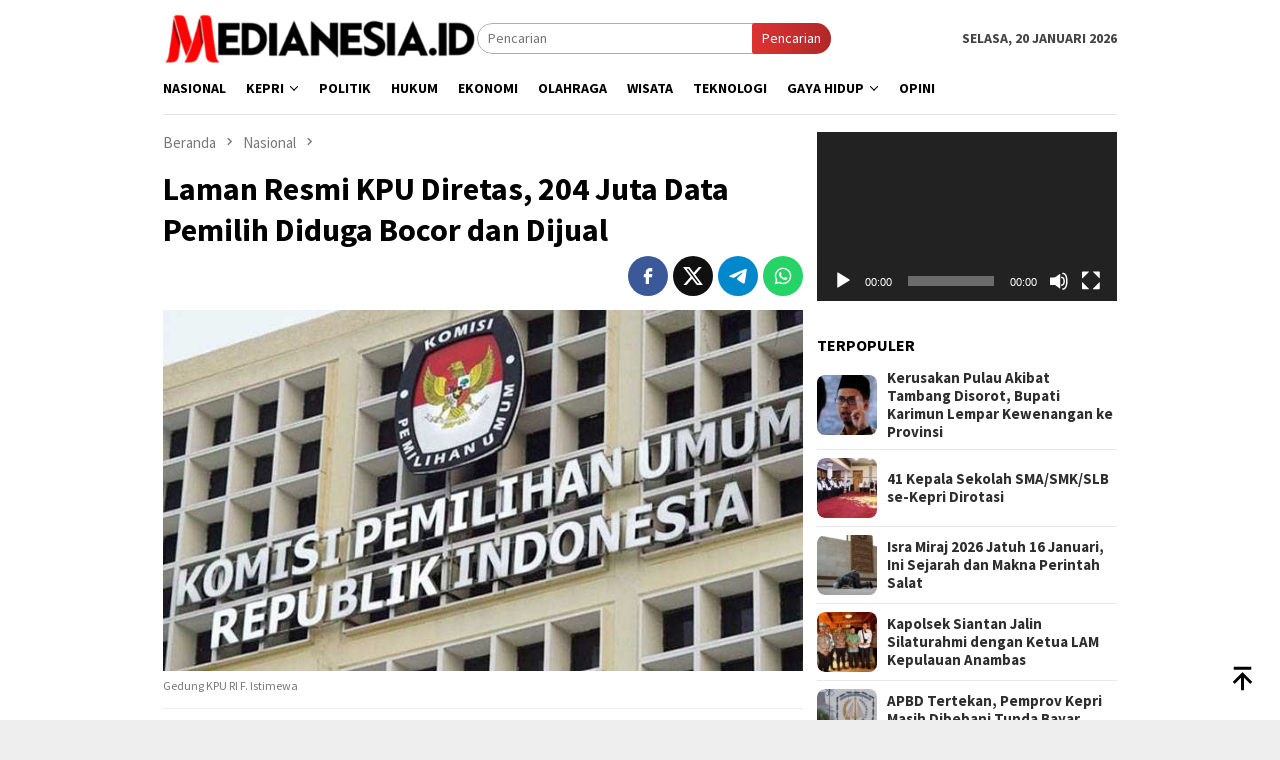

--- FILE ---
content_type: text/html; charset=UTF-8
request_url: https://medianesia.id/laman-resmi-kpu-diretas-204-juta-data-pemilih-diduga-bocor-dan-dijual/
body_size: 17772
content:
<!DOCTYPE html>
<html lang="id">
<head itemscope="itemscope" itemtype="http://schema.org/WebSite">
<meta charset="UTF-8">
<meta name="viewport" content="width=device-width, initial-scale=1">
<link rel="profile" href="http://gmpg.org/xfn/11">
<meta name='robots' content='index, follow, max-image-preview:large, max-snippet:-1, max-video-preview:-1' />
<!-- This site is optimized with the Yoast SEO plugin v26.8 - https://yoast.com/product/yoast-seo-wordpress/ -->
<title>Laman Resmi KPU Diretas, 204 Juta Data Pemilih Diduga Bocor dan Dijual - Medianesiaid</title>
<meta name="description" content="Laman resmi Komisi Pemilihan Umum (KPU) RI diretas. Diduga 204 juta data pemilih bocor akibat aksi kejahatan siber tersebut." />
<link rel="canonical" href="https://medianesia.id/laman-resmi-kpu-diretas-204-juta-data-pemilih-diduga-bocor-dan-dijual/" />
<link rel="next" href="https://medianesia.id/laman-resmi-kpu-diretas-204-juta-data-pemilih-diduga-bocor-dan-dijual/2/" />
<meta property="og:locale" content="id_ID" />
<meta property="og:type" content="article" />
<meta property="og:title" content="Laman Resmi KPU Diretas, 204 Juta Data Pemilih Diduga Bocor dan Dijual - Medianesiaid" />
<meta property="og:description" content="Laman resmi Komisi Pemilihan Umum (KPU) RI diretas. Diduga 204 juta data pemilih bocor akibat aksi kejahatan siber tersebut." />
<meta property="og:url" content="https://medianesia.id/laman-resmi-kpu-diretas-204-juta-data-pemilih-diduga-bocor-dan-dijual/" />
<meta property="og:site_name" content="Medianesiaid" />
<meta property="article:publisher" content="https://www.facebook.com/Medianesiadotid" />
<meta property="article:published_time" content="2023-11-29T04:24:02+00:00" />
<meta property="article:modified_time" content="2023-11-29T04:24:04+00:00" />
<meta property="og:image" content="https://medianesia.id/wp-content/uploads/2023/11/kpu-ri-tetapkan-partai-ummat-sebagai-peserta-pemilu-2024-221230214014.jpg" />
<meta property="og:image:width" content="720" />
<meta property="og:image:height" content="405" />
<meta property="og:image:type" content="image/jpeg" />
<meta name="author" content="Medianesia" />
<meta name="twitter:card" content="summary_large_image" />
<meta name="twitter:creator" content="@medianesiaid" />
<meta name="twitter:site" content="@medianesiaid" />
<meta name="twitter:label1" content="Ditulis oleh" />
<meta name="twitter:data1" content="Medianesia" />
<meta name="twitter:label2" content="Estimasi waktu membaca" />
<meta name="twitter:data2" content="2 menit" />
<script type="application/ld+json" class="yoast-schema-graph">{"@context":"https://schema.org","@graph":[{"@type":"NewsArticle","@id":"https://medianesia.id/laman-resmi-kpu-diretas-204-juta-data-pemilih-diduga-bocor-dan-dijual/#article","isPartOf":{"@id":"https://medianesia.id/laman-resmi-kpu-diretas-204-juta-data-pemilih-diduga-bocor-dan-dijual/"},"author":{"name":"Medianesia","@id":"https://medianesia.id/#/schema/person/31a98bb9d52f4b3081e4b5ad9f753609"},"headline":"Laman Resmi KPU Diretas, 204 Juta Data Pemilih Diduga Bocor dan Dijual","datePublished":"2023-11-29T04:24:02+00:00","dateModified":"2023-11-29T04:24:04+00:00","mainEntityOfPage":{"@id":"https://medianesia.id/laman-resmi-kpu-diretas-204-juta-data-pemilih-diduga-bocor-dan-dijual/"},"wordCount":295,"commentCount":0,"publisher":{"@id":"https://medianesia.id/#organization"},"image":{"@id":"https://medianesia.id/laman-resmi-kpu-diretas-204-juta-data-pemilih-diduga-bocor-dan-dijual/#primaryimage"},"thumbnailUrl":"https://medianesia.id/wp-content/uploads/2023/11/kpu-ri-tetapkan-partai-ummat-sebagai-peserta-pemilu-2024-221230214014.jpg","keywords":["DPT","hacker","Laman KPU diretas","Pemilu 2024"],"articleSection":["Nasional"],"inLanguage":"id","potentialAction":[{"@type":"CommentAction","name":"Comment","target":["https://medianesia.id/laman-resmi-kpu-diretas-204-juta-data-pemilih-diduga-bocor-dan-dijual/#respond"]}]},{"@type":"WebPage","@id":"https://medianesia.id/laman-resmi-kpu-diretas-204-juta-data-pemilih-diduga-bocor-dan-dijual/","url":"https://medianesia.id/laman-resmi-kpu-diretas-204-juta-data-pemilih-diduga-bocor-dan-dijual/","name":"Laman Resmi KPU Diretas, 204 Juta Data Pemilih Diduga Bocor dan Dijual - Medianesiaid","isPartOf":{"@id":"https://medianesia.id/#website"},"primaryImageOfPage":{"@id":"https://medianesia.id/laman-resmi-kpu-diretas-204-juta-data-pemilih-diduga-bocor-dan-dijual/#primaryimage"},"image":{"@id":"https://medianesia.id/laman-resmi-kpu-diretas-204-juta-data-pemilih-diduga-bocor-dan-dijual/#primaryimage"},"thumbnailUrl":"https://medianesia.id/wp-content/uploads/2023/11/kpu-ri-tetapkan-partai-ummat-sebagai-peserta-pemilu-2024-221230214014.jpg","datePublished":"2023-11-29T04:24:02+00:00","dateModified":"2023-11-29T04:24:04+00:00","description":"Laman resmi Komisi Pemilihan Umum (KPU) RI diretas. Diduga 204 juta data pemilih bocor akibat aksi kejahatan siber tersebut.","breadcrumb":{"@id":"https://medianesia.id/laman-resmi-kpu-diretas-204-juta-data-pemilih-diduga-bocor-dan-dijual/#breadcrumb"},"inLanguage":"id","potentialAction":[{"@type":"ReadAction","target":["https://medianesia.id/laman-resmi-kpu-diretas-204-juta-data-pemilih-diduga-bocor-dan-dijual/"]}]},{"@type":"ImageObject","inLanguage":"id","@id":"https://medianesia.id/laman-resmi-kpu-diretas-204-juta-data-pemilih-diduga-bocor-dan-dijual/#primaryimage","url":"https://medianesia.id/wp-content/uploads/2023/11/kpu-ri-tetapkan-partai-ummat-sebagai-peserta-pemilu-2024-221230214014.jpg","contentUrl":"https://medianesia.id/wp-content/uploads/2023/11/kpu-ri-tetapkan-partai-ummat-sebagai-peserta-pemilu-2024-221230214014.jpg","width":720,"height":405,"caption":"Gedung KPU RI F. Istimewa"},{"@type":"BreadcrumbList","@id":"https://medianesia.id/laman-resmi-kpu-diretas-204-juta-data-pemilih-diduga-bocor-dan-dijual/#breadcrumb","itemListElement":[{"@type":"ListItem","position":1,"name":"Home","item":"https://medianesia.id/"},{"@type":"ListItem","position":2,"name":"Nasional"}]},{"@type":"WebSite","@id":"https://medianesia.id/#website","url":"https://medianesia.id/","name":"medianesia.id","description":"Berita Terbaru Hari Ini Kepri dan Indonesia","publisher":{"@id":"https://medianesia.id/#organization"},"potentialAction":[{"@type":"SearchAction","target":{"@type":"EntryPoint","urlTemplate":"https://medianesia.id/?s={search_term_string}"},"query-input":{"@type":"PropertyValueSpecification","valueRequired":true,"valueName":"search_term_string"}}],"inLanguage":"id"},{"@type":"Organization","@id":"https://medianesia.id/#organization","name":"PT Medianesia Maju Nugroho","alternateName":"PT Medianesia Maju Nugroho","url":"https://medianesia.id/","logo":{"@type":"ImageObject","inLanguage":"id","@id":"https://medianesia.id/#/schema/logo/image/","url":"https://medianesia.id/wp-content/uploads/2025/06/cropped-cropped-Logo-medianesia-kecill-1.png","contentUrl":"https://medianesia.id/wp-content/uploads/2025/06/cropped-cropped-Logo-medianesia-kecill-1.png","width":512,"height":512,"caption":"PT Medianesia Maju Nugroho"},"image":{"@id":"https://medianesia.id/#/schema/logo/image/"},"sameAs":["https://www.facebook.com/Medianesiadotid","https://x.com/medianesiaid"]},{"@type":"Person","@id":"https://medianesia.id/#/schema/person/31a98bb9d52f4b3081e4b5ad9f753609","name":"Medianesia","image":{"@type":"ImageObject","inLanguage":"id","@id":"https://medianesia.id/#/schema/person/image/","url":"https://medianesia.id/wp-content/uploads/2025/06/cropped-cropped-Logo-medianesia-kecill-1-100x100.png","contentUrl":"https://medianesia.id/wp-content/uploads/2025/06/cropped-cropped-Logo-medianesia-kecill-1-100x100.png","caption":"Medianesia"},"url":"https://medianesia.id/author/ismail/"}]}</script>
<!-- / Yoast SEO plugin. -->
<link rel='dns-prefetch' href='//www.googletagmanager.com' />
<link rel='dns-prefetch' href='//fonts.googleapis.com' />
<link rel='dns-prefetch' href='//pagead2.googlesyndication.com' />
<link rel="alternate" title="oEmbed (JSON)" type="application/json+oembed" href="https://medianesia.id/wp-json/oembed/1.0/embed?url=https%3A%2F%2Fmedianesia.id%2Flaman-resmi-kpu-diretas-204-juta-data-pemilih-diduga-bocor-dan-dijual%2F" />
<link rel="alternate" title="oEmbed (XML)" type="text/xml+oembed" href="https://medianesia.id/wp-json/oembed/1.0/embed?url=https%3A%2F%2Fmedianesia.id%2Flaman-resmi-kpu-diretas-204-juta-data-pemilih-diduga-bocor-dan-dijual%2F&#038;format=xml" />
<style id='wp-img-auto-sizes-contain-inline-css' type='text/css'>
img:is([sizes=auto i],[sizes^="auto," i]){contain-intrinsic-size:3000px 1500px}
/*# sourceURL=wp-img-auto-sizes-contain-inline-css */
</style>
<!-- <link rel='stylesheet' id='dashicons-css' href='https://medianesia.id/wp-includes/css/dashicons.min.css?ver=6.9' type='text/css' media='all' /> -->
<!-- <link rel='stylesheet' id='post-views-counter-frontend-css' href='https://medianesia.id/wp-content/plugins/post-views-counter/css/frontend.css?ver=1.7.2' type='text/css' media='all' /> -->
<link rel="stylesheet" type="text/css" href="//medianesia.id/wp-content/cache/wpfc-minified/kneqtpg0/8b3nn.css" media="all"/>
<link rel='stylesheet' id='bloggingpro-fonts-css' href='https://fonts.googleapis.com/css?family=Source+Sans+Pro%3Aregular%2Citalic%2C700%2C300%26subset%3Dlatin%2C&#038;ver=1.4.1' type='text/css' media='all' />
<!-- <link rel='stylesheet' id='bloggingpro-style-css' href='https://medianesia.id/wp-content/themes/bloggingpro/style.css?ver=1.4.1' type='text/css' media='all' /> -->
<link rel="stylesheet" type="text/css" href="//medianesia.id/wp-content/cache/wpfc-minified/g5pewvis/80gp0.css" media="all"/>
<style id='bloggingpro-style-inline-css' type='text/css'>
kbd,a.button,button,.button,button.button,input[type="button"],input[type="reset"],input[type="submit"],.tagcloud a,ul.page-numbers li a.prev.page-numbers,ul.page-numbers li a.next.page-numbers,ul.page-numbers li span.page-numbers,.page-links > .page-link-number,.cat-links ul li a,.entry-footer .tag-text,.gmr-recentposts-widget li.listpost-gallery .gmr-rp-content .gmr-metacontent .cat-links-content a,.page-links > .post-page-numbers.current span,ol.comment-list li div.reply a,#cancel-comment-reply-link,.entry-footer .tags-links a:hover,.gmr-topnotification{background-color:#dd3333;}#primary-menu > li ul .current-menu-item > a,#primary-menu .sub-menu > li:hover > a,.cat-links-content a,.tagcloud li:before,a:hover,a:focus,a:active,.gmr-ontop:hover path,#navigationamp button.close-topnavmenu-wrap,.sidr a#sidr-id-close-topnavmenu-button,.sidr-class-menu-item i._mi,.sidr-class-menu-item img._mi,.text-marquee{color:#dd3333;}.widget-title:after,a.button,button,.button,button.button,input[type="button"],input[type="reset"],input[type="submit"],.tagcloud a,.sticky .gmr-box-content,.bypostauthor > .comment-body,.gmr-ajax-loader div:nth-child(1),.gmr-ajax-loader div:nth-child(2),.entry-footer .tags-links a:hover{border-color:#dd3333;}a,.gmr-ontop path{color:#2E2E2E;}.entry-content-single p a{color:#dd3333;}body{color:#444444;font-family:"Source Sans Pro","Helvetica Neue",sans-serif;font-weight:500;font-size:14px;}.site-header{background-image:url();-webkit-background-size:auto;-moz-background-size:auto;-o-background-size:auto;background-size:auto;background-repeat:repeat;background-position:center top;background-attachment:scroll;}.site-header,.gmr-verytopbanner{background-color:#ffffff;}.site-title a{color:#dd3333;}.site-description{color:#999999;}.top-header{background-color:#ffffff;}#gmr-responsive-menu,.gmr-mainmenu #primary-menu > li > a,.search-trigger .gmr-icon{color:#000000;}.gmr-mainmenu #primary-menu > li.menu-border > a span,.gmr-mainmenu #primary-menu > li.page_item_has_children > a:after,.gmr-mainmenu #primary-menu > li.menu-item-has-children > a:after,.gmr-mainmenu #primary-menu .sub-menu > li.page_item_has_children > a:after,.gmr-mainmenu #primary-menu .sub-menu > li.menu-item-has-children > a:after{border-color:#000000;}#gmr-responsive-menu:hover,.gmr-mainmenu #primary-menu > li:hover > a,.gmr-mainmenu #primary-menu > .current-menu-item > a,.gmr-mainmenu #primary-menu .current-menu-ancestor > a,.gmr-mainmenu #primary-menu .current_page_item > a,.gmr-mainmenu #primary-menu .current_page_ancestor > a,.search-trigger .gmr-icon:hover{color:#dd3333;}.gmr-mainmenu #primary-menu > li.menu-border:hover > a span,.gmr-mainmenu #primary-menu > li.menu-border.current-menu-item > a span,.gmr-mainmenu #primary-menu > li.menu-border.current-menu-ancestor > a span,.gmr-mainmenu #primary-menu > li.menu-border.current_page_item > a span,.gmr-mainmenu #primary-menu > li.menu-border.current_page_ancestor > a span,.gmr-mainmenu #primary-menu > li.page_item_has_children:hover > a:after,.gmr-mainmenu #primary-menu > li.menu-item-has-children:hover > a:after,.gmr-mainmenu #primary-menu .sub-menu > li.page_item_has_children:hover > a:after,.gmr-mainmenu #primary-menu .sub-menu > li.menu-item-has-children:hover > a:after{border-color:#dd3333;}.secondwrap-menu .gmr-mainmenu #primary-menu > li > a,.secondwrap-menu .search-trigger .gmr-icon{color:#555555;}#primary-menu > li.menu-border > a span{border-color:#555555;}.secondwrap-menu .gmr-mainmenu #primary-menu > li:hover > a,.secondwrap-menu .gmr-mainmenu #primary-menu > .current-menu-item > a,.secondwrap-menu .gmr-mainmenu #primary-menu .current-menu-ancestor > a,.secondwrap-menu .gmr-mainmenu #primary-menu .current_page_item > a,.secondwrap-menu .gmr-mainmenu #primary-menu .current_page_ancestor > a,.secondwrap-menu .gmr-mainmenu #primary-menu > li.page_item_has_children:hover > a:after,.secondwrap-menu .gmr-mainmenu #primary-menu > li.menu-item-has-children:hover > a:after,.secondwrap-menu .gmr-mainmenu #primary-menu .sub-menu > li.page_item_has_children:hover > a:after,.secondwrap-menu .gmr-mainmenu #primary-menu .sub-menu > li.menu-item-has-children:hover > a:after,.secondwrap-menu .search-trigger .gmr-icon:hover{color:#dd3333;}.secondwrap-menu .gmr-mainmenu #primary-menu > li.menu-border:hover > a span,.secondwrap-menu .gmr-mainmenu #primary-menu > li.menu-border.current-menu-item > a span,.secondwrap-menu .gmr-mainmenu #primary-menu > li.menu-border.current-menu-ancestor > a span,.secondwrap-menu .gmr-mainmenu #primary-menu > li.menu-border.current_page_item > a span,.secondwrap-menu .gmr-mainmenu #primary-menu > li.menu-border.current_page_ancestor > a span,.secondwrap-menu .gmr-mainmenu #primary-menu > li.page_item_has_children:hover > a:after,.secondwrap-menu .gmr-mainmenu #primary-menu > li.menu-item-has-children:hover > a:after,.secondwrap-menu .gmr-mainmenu #primary-menu .sub-menu > li.page_item_has_children:hover > a:after,.secondwrap-menu .gmr-mainmenu #primary-menu .sub-menu > li.menu-item-has-children:hover > a:after{border-color:#dd3333;}h1,h2,h3,h4,h5,h6,.h1,.h2,.h3,.h4,.h5,.h6,.site-title,#primary-menu > li > a,.gmr-rp-biglink a,.gmr-rp-link a,.gmr-gallery-related ul li p a{font-family:"Source Sans Pro","Helvetica Neue",sans-serif;}.entry-main-single,.entry-main-single p{font-size:18px;}h1.title,h1.entry-title{font-size:32px;}h2.entry-title{font-size:18px;}.footer-container{background-color:#F5F5F5;}.widget-footer,.content-footer,.site-footer,.content-footer h3.widget-title{color:#B4B4B4;}.widget-footer a,.content-footer a,.site-footer a{color:#565656;}.widget-footer a:hover,.content-footer a:hover,.site-footer a:hover{color:#dd3333;}
/*# sourceURL=bloggingpro-style-inline-css */
</style>
<!-- Potongan tag Google (gtag.js) ditambahkan oleh Site Kit -->
<!-- Snippet Google Analytics telah ditambahkan oleh Site Kit -->
<script type="text/javascript" src="https://www.googletagmanager.com/gtag/js?id=GT-NGWMW88" id="google_gtagjs-js" async></script>
<script type="text/javascript" id="google_gtagjs-js-after">
/* <![CDATA[ */
window.dataLayer = window.dataLayer || [];function gtag(){dataLayer.push(arguments);}
gtag("set","linker",{"domains":["medianesia.id"]});
gtag("js", new Date());
gtag("set", "developer_id.dZTNiMT", true);
gtag("config", "GT-NGWMW88");
window._googlesitekit = window._googlesitekit || {}; window._googlesitekit.throttledEvents = []; window._googlesitekit.gtagEvent = (name, data) => { var key = JSON.stringify( { name, data } ); if ( !! window._googlesitekit.throttledEvents[ key ] ) { return; } window._googlesitekit.throttledEvents[ key ] = true; setTimeout( () => { delete window._googlesitekit.throttledEvents[ key ]; }, 5 ); gtag( "event", name, { ...data, event_source: "site-kit" } ); }; 
//# sourceURL=google_gtagjs-js-after
/* ]]> */
</script>
<meta name="generator" content="Site Kit by Google 1.170.0" /><link rel="pingback" href="https://medianesia.id/xmlrpc.php"><meta name="google-site-verification" content="FuKPtm4L67snemTefA33e5x5450I8YmHr_l-69fWPg8" />
<!-- Google tag (gtag.js) -->
<script async src="https://www.googletagmanager.com/gtag/js?id=G-RXGNW4C9D7"></script>
<script>
window.dataLayer = window.dataLayer || [];
function gtag(){dataLayer.push(arguments);}
gtag('js', new Date());
gtag('config', 'G-RXGNW4C9D7');
</script>
<!-- Meta tag Google AdSense ditambahkan oleh Site Kit -->
<meta name="google-adsense-platform-account" content="ca-host-pub-2644536267352236">
<meta name="google-adsense-platform-domain" content="sitekit.withgoogle.com">
<!-- Akhir tag meta Google AdSense yang ditambahkan oleh Site Kit -->
<!-- Snippet Google Tag Manager telah ditambahkan oleh Site Kit -->
<script type="text/javascript">
/* <![CDATA[ */
( function( w, d, s, l, i ) {
w[l] = w[l] || [];
w[l].push( {'gtm.start': new Date().getTime(), event: 'gtm.js'} );
var f = d.getElementsByTagName( s )[0],
j = d.createElement( s ), dl = l != 'dataLayer' ? '&l=' + l : '';
j.async = true;
j.src = 'https://www.googletagmanager.com/gtm.js?id=' + i + dl;
f.parentNode.insertBefore( j, f );
} )( window, document, 'script', 'dataLayer', 'GTM-WVZDR852' );
/* ]]> */
</script>
<!-- Snippet Google Tag Manager penutup telah ditambahkan oleh Site Kit -->
<!-- Snippet Google AdSense telah ditambahkan oleh Site Kit -->
<script type="text/javascript" async="async" src="https://pagead2.googlesyndication.com/pagead/js/adsbygoogle.js?client=ca-pub-7229062076417364&amp;host=ca-host-pub-2644536267352236" crossorigin="anonymous"></script>
<!-- Snippet Google AdSense penutup telah ditambahkan oleh Site Kit -->
<link rel="icon" href="https://medianesia.id/wp-content/uploads/2025/06/cropped-cropped-Logo-medianesia-kecill-1-32x32.png" sizes="32x32" />
<link rel="icon" href="https://medianesia.id/wp-content/uploads/2025/06/cropped-cropped-Logo-medianesia-kecill-1-192x192.png" sizes="192x192" />
<link rel="apple-touch-icon" href="https://medianesia.id/wp-content/uploads/2025/06/cropped-cropped-Logo-medianesia-kecill-1-180x180.png" />
<meta name="msapplication-TileImage" content="https://medianesia.id/wp-content/uploads/2025/06/cropped-cropped-Logo-medianesia-kecill-1-270x270.png" />
<style id='wp-block-paragraph-inline-css' type='text/css'>
.is-small-text{font-size:.875em}.is-regular-text{font-size:1em}.is-large-text{font-size:2.25em}.is-larger-text{font-size:3em}.has-drop-cap:not(:focus):first-letter{float:left;font-size:8.4em;font-style:normal;font-weight:100;line-height:.68;margin:.05em .1em 0 0;text-transform:uppercase}body.rtl .has-drop-cap:not(:focus):first-letter{float:none;margin-left:.1em}p.has-drop-cap.has-background{overflow:hidden}:root :where(p.has-background){padding:1.25em 2.375em}:where(p.has-text-color:not(.has-link-color)) a{color:inherit}p.has-text-align-left[style*="writing-mode:vertical-lr"],p.has-text-align-right[style*="writing-mode:vertical-rl"]{rotate:180deg}
/*# sourceURL=https://medianesia.id/wp-includes/blocks/paragraph/style.min.css */
</style>
<style id='global-styles-inline-css' type='text/css'>
:root{--wp--preset--aspect-ratio--square: 1;--wp--preset--aspect-ratio--4-3: 4/3;--wp--preset--aspect-ratio--3-4: 3/4;--wp--preset--aspect-ratio--3-2: 3/2;--wp--preset--aspect-ratio--2-3: 2/3;--wp--preset--aspect-ratio--16-9: 16/9;--wp--preset--aspect-ratio--9-16: 9/16;--wp--preset--color--black: #000000;--wp--preset--color--cyan-bluish-gray: #abb8c3;--wp--preset--color--white: #ffffff;--wp--preset--color--pale-pink: #f78da7;--wp--preset--color--vivid-red: #cf2e2e;--wp--preset--color--luminous-vivid-orange: #ff6900;--wp--preset--color--luminous-vivid-amber: #fcb900;--wp--preset--color--light-green-cyan: #7bdcb5;--wp--preset--color--vivid-green-cyan: #00d084;--wp--preset--color--pale-cyan-blue: #8ed1fc;--wp--preset--color--vivid-cyan-blue: #0693e3;--wp--preset--color--vivid-purple: #9b51e0;--wp--preset--gradient--vivid-cyan-blue-to-vivid-purple: linear-gradient(135deg,rgb(6,147,227) 0%,rgb(155,81,224) 100%);--wp--preset--gradient--light-green-cyan-to-vivid-green-cyan: linear-gradient(135deg,rgb(122,220,180) 0%,rgb(0,208,130) 100%);--wp--preset--gradient--luminous-vivid-amber-to-luminous-vivid-orange: linear-gradient(135deg,rgb(252,185,0) 0%,rgb(255,105,0) 100%);--wp--preset--gradient--luminous-vivid-orange-to-vivid-red: linear-gradient(135deg,rgb(255,105,0) 0%,rgb(207,46,46) 100%);--wp--preset--gradient--very-light-gray-to-cyan-bluish-gray: linear-gradient(135deg,rgb(238,238,238) 0%,rgb(169,184,195) 100%);--wp--preset--gradient--cool-to-warm-spectrum: linear-gradient(135deg,rgb(74,234,220) 0%,rgb(151,120,209) 20%,rgb(207,42,186) 40%,rgb(238,44,130) 60%,rgb(251,105,98) 80%,rgb(254,248,76) 100%);--wp--preset--gradient--blush-light-purple: linear-gradient(135deg,rgb(255,206,236) 0%,rgb(152,150,240) 100%);--wp--preset--gradient--blush-bordeaux: linear-gradient(135deg,rgb(254,205,165) 0%,rgb(254,45,45) 50%,rgb(107,0,62) 100%);--wp--preset--gradient--luminous-dusk: linear-gradient(135deg,rgb(255,203,112) 0%,rgb(199,81,192) 50%,rgb(65,88,208) 100%);--wp--preset--gradient--pale-ocean: linear-gradient(135deg,rgb(255,245,203) 0%,rgb(182,227,212) 50%,rgb(51,167,181) 100%);--wp--preset--gradient--electric-grass: linear-gradient(135deg,rgb(202,248,128) 0%,rgb(113,206,126) 100%);--wp--preset--gradient--midnight: linear-gradient(135deg,rgb(2,3,129) 0%,rgb(40,116,252) 100%);--wp--preset--font-size--small: 13px;--wp--preset--font-size--medium: 20px;--wp--preset--font-size--large: 36px;--wp--preset--font-size--x-large: 42px;--wp--preset--spacing--20: 0.44rem;--wp--preset--spacing--30: 0.67rem;--wp--preset--spacing--40: 1rem;--wp--preset--spacing--50: 1.5rem;--wp--preset--spacing--60: 2.25rem;--wp--preset--spacing--70: 3.38rem;--wp--preset--spacing--80: 5.06rem;--wp--preset--shadow--natural: 6px 6px 9px rgba(0, 0, 0, 0.2);--wp--preset--shadow--deep: 12px 12px 50px rgba(0, 0, 0, 0.4);--wp--preset--shadow--sharp: 6px 6px 0px rgba(0, 0, 0, 0.2);--wp--preset--shadow--outlined: 6px 6px 0px -3px rgb(255, 255, 255), 6px 6px rgb(0, 0, 0);--wp--preset--shadow--crisp: 6px 6px 0px rgb(0, 0, 0);}:where(.is-layout-flex){gap: 0.5em;}:where(.is-layout-grid){gap: 0.5em;}body .is-layout-flex{display: flex;}.is-layout-flex{flex-wrap: wrap;align-items: center;}.is-layout-flex > :is(*, div){margin: 0;}body .is-layout-grid{display: grid;}.is-layout-grid > :is(*, div){margin: 0;}:where(.wp-block-columns.is-layout-flex){gap: 2em;}:where(.wp-block-columns.is-layout-grid){gap: 2em;}:where(.wp-block-post-template.is-layout-flex){gap: 1.25em;}:where(.wp-block-post-template.is-layout-grid){gap: 1.25em;}.has-black-color{color: var(--wp--preset--color--black) !important;}.has-cyan-bluish-gray-color{color: var(--wp--preset--color--cyan-bluish-gray) !important;}.has-white-color{color: var(--wp--preset--color--white) !important;}.has-pale-pink-color{color: var(--wp--preset--color--pale-pink) !important;}.has-vivid-red-color{color: var(--wp--preset--color--vivid-red) !important;}.has-luminous-vivid-orange-color{color: var(--wp--preset--color--luminous-vivid-orange) !important;}.has-luminous-vivid-amber-color{color: var(--wp--preset--color--luminous-vivid-amber) !important;}.has-light-green-cyan-color{color: var(--wp--preset--color--light-green-cyan) !important;}.has-vivid-green-cyan-color{color: var(--wp--preset--color--vivid-green-cyan) !important;}.has-pale-cyan-blue-color{color: var(--wp--preset--color--pale-cyan-blue) !important;}.has-vivid-cyan-blue-color{color: var(--wp--preset--color--vivid-cyan-blue) !important;}.has-vivid-purple-color{color: var(--wp--preset--color--vivid-purple) !important;}.has-black-background-color{background-color: var(--wp--preset--color--black) !important;}.has-cyan-bluish-gray-background-color{background-color: var(--wp--preset--color--cyan-bluish-gray) !important;}.has-white-background-color{background-color: var(--wp--preset--color--white) !important;}.has-pale-pink-background-color{background-color: var(--wp--preset--color--pale-pink) !important;}.has-vivid-red-background-color{background-color: var(--wp--preset--color--vivid-red) !important;}.has-luminous-vivid-orange-background-color{background-color: var(--wp--preset--color--luminous-vivid-orange) !important;}.has-luminous-vivid-amber-background-color{background-color: var(--wp--preset--color--luminous-vivid-amber) !important;}.has-light-green-cyan-background-color{background-color: var(--wp--preset--color--light-green-cyan) !important;}.has-vivid-green-cyan-background-color{background-color: var(--wp--preset--color--vivid-green-cyan) !important;}.has-pale-cyan-blue-background-color{background-color: var(--wp--preset--color--pale-cyan-blue) !important;}.has-vivid-cyan-blue-background-color{background-color: var(--wp--preset--color--vivid-cyan-blue) !important;}.has-vivid-purple-background-color{background-color: var(--wp--preset--color--vivid-purple) !important;}.has-black-border-color{border-color: var(--wp--preset--color--black) !important;}.has-cyan-bluish-gray-border-color{border-color: var(--wp--preset--color--cyan-bluish-gray) !important;}.has-white-border-color{border-color: var(--wp--preset--color--white) !important;}.has-pale-pink-border-color{border-color: var(--wp--preset--color--pale-pink) !important;}.has-vivid-red-border-color{border-color: var(--wp--preset--color--vivid-red) !important;}.has-luminous-vivid-orange-border-color{border-color: var(--wp--preset--color--luminous-vivid-orange) !important;}.has-luminous-vivid-amber-border-color{border-color: var(--wp--preset--color--luminous-vivid-amber) !important;}.has-light-green-cyan-border-color{border-color: var(--wp--preset--color--light-green-cyan) !important;}.has-vivid-green-cyan-border-color{border-color: var(--wp--preset--color--vivid-green-cyan) !important;}.has-pale-cyan-blue-border-color{border-color: var(--wp--preset--color--pale-cyan-blue) !important;}.has-vivid-cyan-blue-border-color{border-color: var(--wp--preset--color--vivid-cyan-blue) !important;}.has-vivid-purple-border-color{border-color: var(--wp--preset--color--vivid-purple) !important;}.has-vivid-cyan-blue-to-vivid-purple-gradient-background{background: var(--wp--preset--gradient--vivid-cyan-blue-to-vivid-purple) !important;}.has-light-green-cyan-to-vivid-green-cyan-gradient-background{background: var(--wp--preset--gradient--light-green-cyan-to-vivid-green-cyan) !important;}.has-luminous-vivid-amber-to-luminous-vivid-orange-gradient-background{background: var(--wp--preset--gradient--luminous-vivid-amber-to-luminous-vivid-orange) !important;}.has-luminous-vivid-orange-to-vivid-red-gradient-background{background: var(--wp--preset--gradient--luminous-vivid-orange-to-vivid-red) !important;}.has-very-light-gray-to-cyan-bluish-gray-gradient-background{background: var(--wp--preset--gradient--very-light-gray-to-cyan-bluish-gray) !important;}.has-cool-to-warm-spectrum-gradient-background{background: var(--wp--preset--gradient--cool-to-warm-spectrum) !important;}.has-blush-light-purple-gradient-background{background: var(--wp--preset--gradient--blush-light-purple) !important;}.has-blush-bordeaux-gradient-background{background: var(--wp--preset--gradient--blush-bordeaux) !important;}.has-luminous-dusk-gradient-background{background: var(--wp--preset--gradient--luminous-dusk) !important;}.has-pale-ocean-gradient-background{background: var(--wp--preset--gradient--pale-ocean) !important;}.has-electric-grass-gradient-background{background: var(--wp--preset--gradient--electric-grass) !important;}.has-midnight-gradient-background{background: var(--wp--preset--gradient--midnight) !important;}.has-small-font-size{font-size: var(--wp--preset--font-size--small) !important;}.has-medium-font-size{font-size: var(--wp--preset--font-size--medium) !important;}.has-large-font-size{font-size: var(--wp--preset--font-size--large) !important;}.has-x-large-font-size{font-size: var(--wp--preset--font-size--x-large) !important;}
/*# sourceURL=global-styles-inline-css */
</style>
<!-- <link rel='stylesheet' id='mediaelement-css' href='https://medianesia.id/wp-includes/js/mediaelement/mediaelementplayer-legacy.min.css?ver=4.2.17' type='text/css' media='all' /> -->
<!-- <link rel='stylesheet' id='wp-mediaelement-css' href='https://medianesia.id/wp-includes/js/mediaelement/wp-mediaelement.min.css?ver=6.9' type='text/css' media='all' /> -->
<link rel="stylesheet" type="text/css" href="//medianesia.id/wp-content/cache/wpfc-minified/qa4zckw5/4o0g.css" media="all"/>
</head>
<body class="wp-singular post-template-default single single-post postid-53711 single-format-standard wp-custom-logo wp-theme-bloggingpro gmr-theme idtheme kentooz gmr-sticky group-blog" itemscope="itemscope" itemtype="http://schema.org/WebPage">
<!-- Snippet Google Tag Manager (noscript) telah ditambahkan oleh Site Kit -->
<noscript>
<iframe src="https://www.googletagmanager.com/ns.html?id=GTM-WVZDR852" height="0" width="0" style="display:none;visibility:hidden"></iframe>
</noscript>
<!-- Snippet Google Tag Manager (noscript) penutup telah ditambahkan oleh Site Kit -->
<div id="full-container">
<a class="skip-link screen-reader-text" href="#main">Loncat ke konten</a>
<div class="gmr-floatbanner gmr-floatbanner-left"><div class="inner-floatleft"><button onclick="parentNode.remove()" title="tutup">tutup</button><script async src="https://pagead2.googlesyndication.com/pagead/js/adsbygoogle.js?client=ca-pub-7229062076417364"
crossorigin="anonymous"></script>
<!-- Iklan Display Persegi -->
<ins class="adsbygoogle"
style="display:block"
data-ad-client="ca-pub-7229062076417364"
data-ad-slot="3651345403"
data-ad-format="auto"
data-full-width-responsive="true"></ins>
<script>
(adsbygoogle = window.adsbygoogle || []).push({});
</script></div></div><div class="gmr-floatbanner gmr-floatbanner-right"><div class="inner-floatright"><button onclick="parentNode.remove()" title="tutup">tutup</button><script async src="https://pagead2.googlesyndication.com/pagead/js/adsbygoogle.js?client=ca-pub-7229062076417364"
crossorigin="anonymous"></script>
<!-- Iklan Display Persegi -->
<ins class="adsbygoogle"
style="display:block"
data-ad-client="ca-pub-7229062076417364"
data-ad-slot="3651345403"
data-ad-format="auto"
data-full-width-responsive="true"></ins>
<script>
(adsbygoogle = window.adsbygoogle || []).push({});
</script></div></div>
<header id="masthead" class="site-header" role="banner" itemscope="itemscope" itemtype="http://schema.org/WPHeader">
<div class="container">
<div class="clearfix gmr-headwrapper">
<div class="list-table clearfix">
<div class="table-row">
<div class="table-cell onlymobile-menu">
<a id="gmr-responsive-menu" href="#menus" rel="nofollow" title="Menu Mobile"><svg xmlns="http://www.w3.org/2000/svg" xmlns:xlink="http://www.w3.org/1999/xlink" aria-hidden="true" role="img" width="1em" height="1em" preserveAspectRatio="xMidYMid meet" viewBox="0 0 24 24"><path d="M3 6h18v2H3V6m0 5h18v2H3v-2m0 5h18v2H3v-2z" fill="currentColor"/></svg><span class="screen-reader-text">Menu Mobile</span></a>
</div>
<div class="close-topnavmenu-wrap"><a id="close-topnavmenu-button" rel="nofollow" href="#"><svg xmlns="http://www.w3.org/2000/svg" xmlns:xlink="http://www.w3.org/1999/xlink" aria-hidden="true" role="img" width="1em" height="1em" preserveAspectRatio="xMidYMid meet" viewBox="0 0 24 24"><path d="M12 20c-4.41 0-8-3.59-8-8s3.59-8 8-8s8 3.59 8 8s-3.59 8-8 8m0-18C6.47 2 2 6.47 2 12s4.47 10 10 10s10-4.47 10-10S17.53 2 12 2m2.59 6L12 10.59L9.41 8L8 9.41L10.59 12L8 14.59L9.41 16L12 13.41L14.59 16L16 14.59L13.41 12L16 9.41L14.59 8z" fill="currentColor"/></svg></a></div>
<div class="table-cell gmr-logo">
<div class="logo-wrap">
<a href="https://medianesia.id/" class="custom-logo-link" itemprop="url" title="Medianesiaid">
<img src="https://medianesia.id/wp-content/uploads/2025/06/cropped-cropped-cropped-Logo-Medianesia-panjang-scaled-1-e1749886678843.png" alt="Medianesiaid" title="Medianesiaid" />
</a>
</div>
</div>
<div class="table-cell search">
<a id="search-menu-button-top" class="responsive-searchbtn pull-right" href="#" rel="nofollow"><svg xmlns="http://www.w3.org/2000/svg" xmlns:xlink="http://www.w3.org/1999/xlink" aria-hidden="true" role="img" width="1em" height="1em" preserveAspectRatio="xMidYMid meet" viewBox="0 0 24 24"><g fill="none"><path d="M21 21l-4.486-4.494M19 10.5a8.5 8.5 0 1 1-17 0a8.5 8.5 0 0 1 17 0z" stroke="currentColor" stroke-width="2" stroke-linecap="round"/></g></svg></a>
<form method="get" id="search-topsearchform-container" class="gmr-searchform searchform topsearchform" action="https://medianesia.id/">
<input type="text" name="s" id="s" placeholder="Pencarian" />
<button type="submit" class="topsearch-submit">Pencarian</button>
</form>
</div>
<div class="table-cell gmr-table-date">
<span class="gmr-top-date pull-right" data-lang="id"></span>
</div>
</div>
</div>
</div>
</div><!-- .container -->
</header><!-- #masthead -->
<div class="top-header">
<div class="container">
<div class="gmr-menuwrap mainwrap-menu clearfix">
<nav id="site-navigation" class="gmr-mainmenu" role="navigation" itemscope="itemscope" itemtype="http://schema.org/SiteNavigationElement">
<ul id="primary-menu" class="menu"><li class="menu-item menu-item-type-menulogo-btn gmr-menulogo-btn"><a href="https://medianesia.id/" id="menulogo-button" itemprop="url" title="Medianesiaid"><img src="https://medianesia.id/wp-content/uploads/2025/06/cropped-cropped-Logo-medianesia-kecill-1.png" alt="Medianesiaid" title="Medianesiaid" itemprop="image" /></a></li><li id="menu-item-50142" class="menu-item menu-item-type-taxonomy menu-item-object-category current-post-ancestor current-menu-parent current-post-parent menu-item-50142"><a href="https://medianesia.id/category/nasional/" itemprop="url"><span itemprop="name">Nasional</span></a></li>
<li id="menu-item-6911" class="menu-item menu-item-type-taxonomy menu-item-object-category menu-item-has-children menu-item-6911"><a href="https://medianesia.id/category/kepri/" itemprop="url"><span itemprop="name">Kepri</span></a>
<ul class="sub-menu">
<li id="menu-item-72133" class="menu-item menu-item-type-taxonomy menu-item-object-category menu-item-72133"><a href="https://medianesia.id/category/kepri/batam/" itemprop="url"><span itemprop="name">Batam</span></a></li>
<li id="menu-item-72134" class="menu-item menu-item-type-taxonomy menu-item-object-category menu-item-72134"><a href="https://medianesia.id/category/kepri/bintan/" itemprop="url"><span itemprop="name">Bintan</span></a></li>
<li id="menu-item-72138" class="menu-item menu-item-type-taxonomy menu-item-object-category menu-item-72138"><a href="https://medianesia.id/category/kepri/tanjungpinang/" itemprop="url"><span itemprop="name">Tanjungpinang</span></a></li>
</ul>
</li>
<li id="menu-item-50216" class="menu-item menu-item-type-taxonomy menu-item-object-category menu-item-50216"><a href="https://medianesia.id/category/politik/" itemprop="url"><span itemprop="name">Politik</span></a></li>
<li id="menu-item-50141" class="menu-item menu-item-type-taxonomy menu-item-object-category menu-item-50141"><a href="https://medianesia.id/category/hukum/" itemprop="url"><span itemprop="name">Hukum</span></a></li>
<li id="menu-item-8556" class="menu-item menu-item-type-taxonomy menu-item-object-category menu-item-8556"><a href="https://medianesia.id/category/ekonomi/" itemprop="url"><span itemprop="name">Ekonomi</span></a></li>
<li id="menu-item-73759" class="menu-item menu-item-type-taxonomy menu-item-object-category menu-item-73759"><a href="https://medianesia.id/category/olahraga/" itemprop="url"><span itemprop="name">Olahraga</span></a></li>
<li id="menu-item-73760" class="menu-item menu-item-type-taxonomy menu-item-object-category menu-item-73760"><a href="https://medianesia.id/category/wisata/" itemprop="url"><span itemprop="name">Wisata</span></a></li>
<li id="menu-item-65944" class="menu-item menu-item-type-taxonomy menu-item-object-category menu-item-65944"><a href="https://medianesia.id/category/teknologi/" itemprop="url"><span itemprop="name">Teknologi</span></a></li>
<li id="menu-item-60905" class="menu-item menu-item-type-taxonomy menu-item-object-category menu-item-has-children menu-item-60905"><a href="https://medianesia.id/category/gaya-hidup/" itemprop="url"><span itemprop="name">Gaya Hidup</span></a>
<ul class="sub-menu">
<li id="menu-item-74621" class="menu-item menu-item-type-taxonomy menu-item-object-category menu-item-74621"><a href="https://medianesia.id/category/gaya-hidup/hiburan/" itemprop="url"><span itemprop="name">Hiburan</span></a></li>
<li id="menu-item-74622" class="menu-item menu-item-type-taxonomy menu-item-object-category menu-item-74622"><a href="https://medianesia.id/category/gaya-hidup/kesehatan/" itemprop="url"><span itemprop="name">Kesehatan</span></a></li>
<li id="menu-item-74623" class="menu-item menu-item-type-taxonomy menu-item-object-category menu-item-74623"><a href="https://medianesia.id/category/gaya-hidup/kuliner/" itemprop="url"><span itemprop="name">Kuliner</span></a></li>
</ul>
</li>
<li id="menu-item-66137" class="menu-item menu-item-type-taxonomy menu-item-object-category menu-item-66137"><a href="https://medianesia.id/category/opini/" itemprop="url"><span itemprop="name">Opini</span></a></li>
<li class="menu-item menu-item-type-search-btn gmr-search-btn pull-right"><a id="search-menu-button" href="#" rel="nofollow"><svg xmlns="http://www.w3.org/2000/svg" xmlns:xlink="http://www.w3.org/1999/xlink" aria-hidden="true" role="img" width="1em" height="1em" preserveAspectRatio="xMidYMid meet" viewBox="0 0 24 24"><g fill="none"><path d="M21 21l-4.486-4.494M19 10.5a8.5 8.5 0 1 1-17 0a8.5 8.5 0 0 1 17 0z" stroke="currentColor" stroke-width="2" stroke-linecap="round"/></g></svg></a><div class="search-dropdown search" id="search-dropdown-container"><form method="get" class="gmr-searchform searchform" action="https://medianesia.id/"><input type="text" name="s" id="s" placeholder="Pencarian" /></form></div></li></ul>		</nav><!-- #site-navigation -->
</div>
</div><!-- .container -->
</div><!-- .top-header -->
<div class="site inner-wrap" id="site-container">
<div id="content" class="gmr-content">
<div class="container">
<div class="row">
<div id="primary" class="col-md-main">
<div class="content-area gmr-single-wrap">
<div class="breadcrumbs" itemscope itemtype="https://schema.org/BreadcrumbList">
<span class="first-item" itemprop="itemListElement" itemscope itemtype="https://schema.org/ListItem">
<a itemscope itemtype="https://schema.org/WebPage" itemprop="item" itemid="https://medianesia.id/" href="https://medianesia.id/">
<span itemprop="name">Beranda</span>
</a>
<span itemprop="position" content="1"></span>
</span>
<span class="separator"><svg xmlns="http://www.w3.org/2000/svg" xmlns:xlink="http://www.w3.org/1999/xlink" aria-hidden="true" role="img" width="1em" height="1em" preserveAspectRatio="xMidYMid meet" viewBox="0 0 24 24"><path d="M8.59 16.59L13.17 12L8.59 7.41L10 6l6 6l-6 6l-1.41-1.41z" fill="currentColor"/></svg></span>
<span class="0-item" itemprop="itemListElement" itemscope itemtype="http://schema.org/ListItem">
<a itemscope itemtype="https://schema.org/WebPage" itemprop="item" itemid="https://medianesia.id/category/nasional/" href="https://medianesia.id/category/nasional/">
<span itemprop="name">Nasional</span>
</a>
<span itemprop="position" content="2"></span>
</span>
<span class="separator"><svg xmlns="http://www.w3.org/2000/svg" xmlns:xlink="http://www.w3.org/1999/xlink" aria-hidden="true" role="img" width="1em" height="1em" preserveAspectRatio="xMidYMid meet" viewBox="0 0 24 24"><path d="M8.59 16.59L13.17 12L8.59 7.41L10 6l6 6l-6 6l-1.41-1.41z" fill="currentColor"/></svg></span>
<span class="last-item" itemscope itemtype="https://schema.org/ListItem">
<span itemprop="name">Laman Resmi KPU Diretas, 204 Juta Data Pemilih Diduga Bocor dan Dijual</span>
<span itemprop="position" content="3"></span>
</span>
</div>
<main id="main" class="site-main" role="main">
<div class="inner-container">
<article id="post-53711" class="post-53711 post type-post status-publish format-standard has-post-thumbnail hentry category-nasional tag-dpt tag-hacker tag-laman-kpu-diretas tag-pemilu-2024" itemscope="itemscope" itemtype="http://schema.org/CreativeWork">
<div class="gmr-box-content gmr-single">
<header class="entry-header">
<h1 class="entry-title" itemprop="headline">Laman Resmi KPU Diretas, 204 Juta Data Pemilih Diduga Bocor dan Dijual</h1><div class="list-table clearfix"><div class="table-row"><div class="table-cell gmr-content-share"><div class="pull-right"><ul class="gmr-socialicon-share"><li class="facebook"><a href="https://www.facebook.com/sharer/sharer.php?u=https%3A%2F%2Fmedianesia.id%2Flaman-resmi-kpu-diretas-204-juta-data-pemilih-diduga-bocor-dan-dijual%2F" rel="nofollow" title="Sebarkan ini"><svg xmlns="http://www.w3.org/2000/svg" xmlns:xlink="http://www.w3.org/1999/xlink" aria-hidden="true" role="img" width="1em" height="1em" preserveAspectRatio="xMidYMid meet" viewBox="0 0 24 24"><g fill="none"><path d="M9.198 21.5h4v-8.01h3.604l.396-3.98h-4V7.5a1 1 0 0 1 1-1h3v-4h-3a5 5 0 0 0-5 5v2.01h-2l-.396 3.98h2.396v8.01z" fill="currentColor"/></g></svg></a></li><li class="twitter"><a href="https://twitter.com/intent/tweet?url=https%3A%2F%2Fmedianesia.id%2Flaman-resmi-kpu-diretas-204-juta-data-pemilih-diduga-bocor-dan-dijual%2F&amp;text=Laman%20Resmi%20KPU%20Diretas%2C%20204%20Juta%20Data%20Pemilih%20Diduga%20Bocor%20dan%20Dijual" rel="nofollow" title="Tweet ini"><svg xmlns="http://www.w3.org/2000/svg" aria-hidden="true" role="img" width="1em" height="1em" viewBox="0 0 24 24"><path fill="currentColor" d="M18.901 1.153h3.68l-8.04 9.19L24 22.846h-7.406l-5.8-7.584l-6.638 7.584H.474l8.6-9.83L0 1.154h7.594l5.243 6.932ZM17.61 20.644h2.039L6.486 3.24H4.298Z"/></svg></a></li><li class="telegram"><a href="https://t.me/share/url?url=https%3A%2F%2Fmedianesia.id%2Flaman-resmi-kpu-diretas-204-juta-data-pemilih-diduga-bocor-dan-dijual%2F&amp;text=Laman%20Resmi%20KPU%20Diretas%2C%20204%20Juta%20Data%20Pemilih%20Diduga%20Bocor%20dan%20Dijual" target="_blank" rel="nofollow" title="Telegram Share"><svg xmlns="http://www.w3.org/2000/svg" xmlns:xlink="http://www.w3.org/1999/xlink" aria-hidden="true" role="img" width="1em" height="1em" preserveAspectRatio="xMidYMid meet" viewBox="0 0 48 48"><path d="M41.42 7.309s3.885-1.515 3.56 2.164c-.107 1.515-1.078 6.818-1.834 12.553l-2.59 16.99s-.216 2.489-2.159 2.922c-1.942.432-4.856-1.515-5.396-1.948c-.432-.325-8.094-5.195-10.792-7.575c-.756-.65-1.62-1.948.108-3.463L33.648 18.13c1.295-1.298 2.59-4.328-2.806-.649l-15.11 10.28s-1.727 1.083-4.964.109l-7.016-2.165s-2.59-1.623 1.835-3.246c10.793-5.086 24.068-10.28 35.831-15.15z" fill="#000"/></svg></a></li><li class="whatsapp"><a href="https://api.whatsapp.com/send?text=Laman%20Resmi%20KPU%20Diretas%2C%20204%20Juta%20Data%20Pemilih%20Diduga%20Bocor%20dan%20Dijual https%3A%2F%2Fmedianesia.id%2Flaman-resmi-kpu-diretas-204-juta-data-pemilih-diduga-bocor-dan-dijual%2F" rel="nofollow" title="WhatsApp ini"><svg xmlns="http://www.w3.org/2000/svg" xmlns:xlink="http://www.w3.org/1999/xlink" aria-hidden="true" role="img" width="1em" height="1em" preserveAspectRatio="xMidYMid meet" viewBox="0 0 24 24"><path d="M12.04 2c-5.46 0-9.91 4.45-9.91 9.91c0 1.75.46 3.45 1.32 4.95L2.05 22l5.25-1.38c1.45.79 3.08 1.21 4.74 1.21c5.46 0 9.91-4.45 9.91-9.91c0-2.65-1.03-5.14-2.9-7.01A9.816 9.816 0 0 0 12.04 2m.01 1.67c2.2 0 4.26.86 5.82 2.42a8.225 8.225 0 0 1 2.41 5.83c0 4.54-3.7 8.23-8.24 8.23c-1.48 0-2.93-.39-4.19-1.15l-.3-.17l-3.12.82l.83-3.04l-.2-.32a8.188 8.188 0 0 1-1.26-4.38c.01-4.54 3.7-8.24 8.25-8.24M8.53 7.33c-.16 0-.43.06-.66.31c-.22.25-.87.86-.87 2.07c0 1.22.89 2.39 1 2.56c.14.17 1.76 2.67 4.25 3.73c.59.27 1.05.42 1.41.53c.59.19 1.13.16 1.56.1c.48-.07 1.46-.6 1.67-1.18c.21-.58.21-1.07.15-1.18c-.07-.1-.23-.16-.48-.27c-.25-.14-1.47-.74-1.69-.82c-.23-.08-.37-.12-.56.12c-.16.25-.64.81-.78.97c-.15.17-.29.19-.53.07c-.26-.13-1.06-.39-2-1.23c-.74-.66-1.23-1.47-1.38-1.72c-.12-.24-.01-.39.11-.5c.11-.11.27-.29.37-.44c.13-.14.17-.25.25-.41c.08-.17.04-.31-.02-.43c-.06-.11-.56-1.35-.77-1.84c-.2-.48-.4-.42-.56-.43c-.14 0-.3-.01-.47-.01z" fill="currentColor"/></svg></a></li></ul></div></div></div></div>		</header><!-- .entry-header -->
<figure class="wp-caption alignnone single-thumbnail">
<img width="720" height="405" src="https://medianesia.id/wp-content/uploads/2023/11/kpu-ri-tetapkan-partai-ummat-sebagai-peserta-pemilu-2024-221230214014.jpg" class="attachment-full size-full wp-post-image" alt="Gedung KPU RI" decoding="async" fetchpriority="high" srcset="https://medianesia.id/wp-content/uploads/2023/11/kpu-ri-tetapkan-partai-ummat-sebagai-peserta-pemilu-2024-221230214014.jpg 720w, https://medianesia.id/wp-content/uploads/2023/11/kpu-ri-tetapkan-partai-ummat-sebagai-peserta-pemilu-2024-221230214014-200x112.jpg 200w, https://medianesia.id/wp-content/uploads/2023/11/kpu-ri-tetapkan-partai-ummat-sebagai-peserta-pemilu-2024-221230214014-300x170.jpg 300w, https://medianesia.id/wp-content/uploads/2023/11/kpu-ri-tetapkan-partai-ummat-sebagai-peserta-pemilu-2024-221230214014-400x225.jpg 400w, https://medianesia.id/wp-content/uploads/2023/11/kpu-ri-tetapkan-partai-ummat-sebagai-peserta-pemilu-2024-221230214014-250x140.jpg 250w" sizes="(max-width: 720px) 100vw, 720px" title="Gedung Komisi Pemilihan Umum" />
<figcaption class="wp-caption-textmain">Gedung KPU RI F. Istimewa</figcaption>
</figure>
<div class="entry-content entry-content-single" itemprop="text">
<div class="entry-main-single">
<div class="gmr-banner-beforecontent text-center"><script async src="https://pagead2.googlesyndication.com/pagead/js/adsbygoogle.js?client=ca-pub-7229062076417364"
crossorigin="anonymous"></script>
<!-- iklan display horizontal -->
<ins class="adsbygoogle"
style="display:block"
data-ad-client="ca-pub-7229062076417364"
data-ad-slot="6407536496"
data-ad-format="auto"
data-full-width-responsive="true"></ins>
<script>
(adsbygoogle = window.adsbygoogle || []).push({});
</script></div>
<p><strong><a href="http://Medianesia.id">Medianesia.id, Jakarta</a></strong> &#8211; Laman resmi Komisi Pemilihan Umum (KPU) RI diretas. Diduga 204 juta data pemilih bocor akibat aksi kejahatan siber tersebut.</p>
<p>Pelaku kejahatan siber dikeyahui memilih nama anonim &#8220;Jimbo&#8221;. Ia mengklaim telah meretas situs kpu.go.id dan mendapatkan data daftar pemilih tetap (DPT) dari situs tersebut.</p>
<p>Hal itu ia buktikan dengan salah satu postingannya di BreachForums yang biasa dipergunakan untuk menjual hasil peretasan.</p>
<p>Ada beberapa tangkapan layar dari website https://cekdptonline.kpu.go.id/ untuk memverifikasi kebenaran data yang didapatkan tersebut</p>
<p>Jimbo juga menyampaikan dalam postingan tersebut data 252 juta yang berhasil dia dapatkan terdapat beberapa data yang terduplikasi.</p>
<p>Pakar Keamanan Siber, Pratama Persadha, mengungkapkan setelah Jimbo melakukan penyaringan, terdapat 204.807.203 data unik.</p>
<div class="page-links"><span class="page-text">Halaman:</span> <span class="post-page-numbers current" aria-current="page"><span class="page-link-number">1</span></span> <a href="https://medianesia.id/laman-resmi-kpu-diretas-204-juta-data-pemilih-diduga-bocor-dan-dijual/2/" class="post-page-numbers"><span class="page-link-number">2</span></a> <a href="https://medianesia.id/laman-resmi-kpu-diretas-204-juta-data-pemilih-diduga-bocor-dan-dijual/3/" class="post-page-numbers"><span class="page-link-number">3</span></a></div><div class="gmr-banner-aftercontent text-center"><script async src="https://pagead2.googlesyndication.com/pagead/js/adsbygoogle.js?client=ca-pub-7229062076417364"
crossorigin="anonymous"></script>
<ins class="adsbygoogle"
style="display:block"
data-ad-format="autorelaxed"
data-ad-client="ca-pub-7229062076417364"
data-ad-slot="8458984768"></ins>
<script>
(adsbygoogle = window.adsbygoogle || []).push({});
</script></div>			</div>
<footer class="entry-footer">
<div class="tags-links"><a href="https://medianesia.id/tag/dpt/" rel="tag">DPT</a><a href="https://medianesia.id/tag/hacker/" rel="tag">hacker</a><a href="https://medianesia.id/tag/laman-kpu-diretas/" rel="tag">Laman KPU diretas</a><a href="https://medianesia.id/tag/pemilu-2024/" rel="tag">Pemilu 2024</a></div><div class="clearfix"><div class="pull-left"></div><div class="pull-right"><div class="share-text">Sebarkan</div><ul class="gmr-socialicon-share"><li class="facebook"><a href="https://www.facebook.com/sharer/sharer.php?u=https%3A%2F%2Fmedianesia.id%2Flaman-resmi-kpu-diretas-204-juta-data-pemilih-diduga-bocor-dan-dijual%2F" rel="nofollow" title="Sebarkan ini"><svg xmlns="http://www.w3.org/2000/svg" xmlns:xlink="http://www.w3.org/1999/xlink" aria-hidden="true" role="img" width="1em" height="1em" preserveAspectRatio="xMidYMid meet" viewBox="0 0 24 24"><g fill="none"><path d="M9.198 21.5h4v-8.01h3.604l.396-3.98h-4V7.5a1 1 0 0 1 1-1h3v-4h-3a5 5 0 0 0-5 5v2.01h-2l-.396 3.98h2.396v8.01z" fill="currentColor"/></g></svg></a></li><li class="twitter"><a href="https://twitter.com/intent/tweet?url=https%3A%2F%2Fmedianesia.id%2Flaman-resmi-kpu-diretas-204-juta-data-pemilih-diduga-bocor-dan-dijual%2F&amp;text=Laman%20Resmi%20KPU%20Diretas%2C%20204%20Juta%20Data%20Pemilih%20Diduga%20Bocor%20dan%20Dijual" rel="nofollow" title="Tweet ini"><svg xmlns="http://www.w3.org/2000/svg" aria-hidden="true" role="img" width="1em" height="1em" viewBox="0 0 24 24"><path fill="currentColor" d="M18.901 1.153h3.68l-8.04 9.19L24 22.846h-7.406l-5.8-7.584l-6.638 7.584H.474l8.6-9.83L0 1.154h7.594l5.243 6.932ZM17.61 20.644h2.039L6.486 3.24H4.298Z"/></svg></a></li><li class="telegram"><a href="https://t.me/share/url?url=https%3A%2F%2Fmedianesia.id%2Flaman-resmi-kpu-diretas-204-juta-data-pemilih-diduga-bocor-dan-dijual%2F&amp;text=Laman%20Resmi%20KPU%20Diretas%2C%20204%20Juta%20Data%20Pemilih%20Diduga%20Bocor%20dan%20Dijual" target="_blank" rel="nofollow" title="Telegram Share"><svg xmlns="http://www.w3.org/2000/svg" xmlns:xlink="http://www.w3.org/1999/xlink" aria-hidden="true" role="img" width="1em" height="1em" preserveAspectRatio="xMidYMid meet" viewBox="0 0 48 48"><path d="M41.42 7.309s3.885-1.515 3.56 2.164c-.107 1.515-1.078 6.818-1.834 12.553l-2.59 16.99s-.216 2.489-2.159 2.922c-1.942.432-4.856-1.515-5.396-1.948c-.432-.325-8.094-5.195-10.792-7.575c-.756-.65-1.62-1.948.108-3.463L33.648 18.13c1.295-1.298 2.59-4.328-2.806-.649l-15.11 10.28s-1.727 1.083-4.964.109l-7.016-2.165s-2.59-1.623 1.835-3.246c10.793-5.086 24.068-10.28 35.831-15.15z" fill="#000"/></svg></a></li><li class="whatsapp"><a href="https://api.whatsapp.com/send?text=Laman%20Resmi%20KPU%20Diretas%2C%20204%20Juta%20Data%20Pemilih%20Diduga%20Bocor%20dan%20Dijual https%3A%2F%2Fmedianesia.id%2Flaman-resmi-kpu-diretas-204-juta-data-pemilih-diduga-bocor-dan-dijual%2F" rel="nofollow" title="WhatsApp ini"><svg xmlns="http://www.w3.org/2000/svg" xmlns:xlink="http://www.w3.org/1999/xlink" aria-hidden="true" role="img" width="1em" height="1em" preserveAspectRatio="xMidYMid meet" viewBox="0 0 24 24"><path d="M12.04 2c-5.46 0-9.91 4.45-9.91 9.91c0 1.75.46 3.45 1.32 4.95L2.05 22l5.25-1.38c1.45.79 3.08 1.21 4.74 1.21c5.46 0 9.91-4.45 9.91-9.91c0-2.65-1.03-5.14-2.9-7.01A9.816 9.816 0 0 0 12.04 2m.01 1.67c2.2 0 4.26.86 5.82 2.42a8.225 8.225 0 0 1 2.41 5.83c0 4.54-3.7 8.23-8.24 8.23c-1.48 0-2.93-.39-4.19-1.15l-.3-.17l-3.12.82l.83-3.04l-.2-.32a8.188 8.188 0 0 1-1.26-4.38c.01-4.54 3.7-8.24 8.25-8.24M8.53 7.33c-.16 0-.43.06-.66.31c-.22.25-.87.86-.87 2.07c0 1.22.89 2.39 1 2.56c.14.17 1.76 2.67 4.25 3.73c.59.27 1.05.42 1.41.53c.59.19 1.13.16 1.56.1c.48-.07 1.46-.6 1.67-1.18c.21-.58.21-1.07.15-1.18c-.07-.1-.23-.16-.48-.27c-.25-.14-1.47-.74-1.69-.82c-.23-.08-.37-.12-.56.12c-.16.25-.64.81-.78.97c-.15.17-.29.19-.53.07c-.26-.13-1.06-.39-2-1.23c-.74-.66-1.23-1.47-1.38-1.72c-.12-.24-.01-.39.11-.5c.11-.11.27-.29.37-.44c.13-.14.17-.25.25-.41c.08-.17.04-.31-.02-.43c-.06-.11-.56-1.35-.77-1.84c-.2-.48-.4-.42-.56-.43c-.14 0-.3-.01-.47-.01z" fill="currentColor"/></svg></a></li></ul></div></div>			</footer><!-- .entry-footer -->
</div><!-- .entry-content -->
</div><!-- .gmr-box-content -->
<div class="gmr-related-post gmr-box-content gmr-gallery-related"><h3 class="widget-title">Pos terkait</h3><ul><li><div class="other-content-thumbnail"><a href="https://medianesia.id/presiden-prabowo-gelar-rapat-daring-bahas-penertiban-hutan-nasional/" class="related-thumbnail thumb-radius" itemprop="url" title="Permalink ke: Presiden Prabowo Gelar Rapat Daring Bahas Penertiban Hutan Nasional" rel="bookmark"><img width="200" height="112" src="https://medianesia.id/wp-content/uploads/2026/01/kawasan-hutan-200x112.jpeg" class="attachment-medium size-medium wp-post-image" alt="Presiden Prabowo Gelar Rapat Daring Bahas Penertiban Hutan Nasional" decoding="async" srcset="https://medianesia.id/wp-content/uploads/2026/01/kawasan-hutan-200x112.jpeg 200w, https://medianesia.id/wp-content/uploads/2026/01/kawasan-hutan-300x170.jpeg 300w, https://medianesia.id/wp-content/uploads/2026/01/kawasan-hutan-640x358.jpeg 640w" sizes="(max-width: 200px) 100vw, 200px" title="kawasan-hutan" /></a></div><p><a href="https://medianesia.id/presiden-prabowo-gelar-rapat-daring-bahas-penertiban-hutan-nasional/" itemprop="url" title="Permalink ke: Presiden Prabowo Gelar Rapat Daring Bahas Penertiban Hutan Nasional" rel="bookmark">Presiden Prabowo Gelar Rapat Daring Bahas Penertiban Hutan Nasional</a></p></li><li><div class="other-content-thumbnail"><a href="https://medianesia.id/presiden-prabowo-kunjungi-inggris-dan-swiss-hadiri-pertemuan-bilateral-hingga-wef-davos/" class="related-thumbnail thumb-radius" itemprop="url" title="Permalink ke: Presiden Prabowo Kunjungi Inggris dan Swiss, Hadiri Pertemuan Bilateral hingga WEF Davos" rel="bookmark"><img width="200" height="112" src="https://medianesia.id/wp-content/uploads/2026/01/world-economic-forum-200x112.jpeg" class="attachment-medium size-medium wp-post-image" alt="Presiden Prabowo Kunjungi Inggris dan Swiss, Hadiri Pertemuan Bilateral hingga WEF Davos" decoding="async" srcset="https://medianesia.id/wp-content/uploads/2026/01/world-economic-forum-200x112.jpeg 200w, https://medianesia.id/wp-content/uploads/2026/01/world-economic-forum-300x170.jpeg 300w, https://medianesia.id/wp-content/uploads/2026/01/world-economic-forum-640x358.jpeg 640w" sizes="(max-width: 200px) 100vw, 200px" title="world-economic-forum" /></a></div><p><a href="https://medianesia.id/presiden-prabowo-kunjungi-inggris-dan-swiss-hadiri-pertemuan-bilateral-hingga-wef-davos/" itemprop="url" title="Permalink ke: Presiden Prabowo Kunjungi Inggris dan Swiss, Hadiri Pertemuan Bilateral hingga WEF Davos" rel="bookmark">Presiden Prabowo Kunjungi Inggris dan Swiss, Hadiri Pertemuan Bilateral hingga WEF Davos</a></p></li><li><div class="other-content-thumbnail"><a href="https://medianesia.id/presiden-prabowo-dorong-perguruan-tinggi-perkuat-riset-untuk-industri-nasional/" class="related-thumbnail thumb-radius" itemprop="url" title="Permalink ke: Presiden Prabowo Dorong Perguruan Tinggi Perkuat Riset untuk Industri Nasional" rel="bookmark"><img width="200" height="112" src="https://medianesia.id/wp-content/uploads/2026/01/presiden-prabowo-riset-200x112.jpeg" class="attachment-medium size-medium wp-post-image" alt="Presiden Prabowo Dorong Perguruan Tinggi Perkuat Riset untuk Industri Nasional" decoding="async" loading="lazy" srcset="https://medianesia.id/wp-content/uploads/2026/01/presiden-prabowo-riset-200x112.jpeg 200w, https://medianesia.id/wp-content/uploads/2026/01/presiden-prabowo-riset-300x170.jpeg 300w, https://medianesia.id/wp-content/uploads/2026/01/presiden-prabowo-riset-640x358.jpeg 640w" sizes="auto, (max-width: 200px) 100vw, 200px" title="presiden-prabowo-riset" /></a></div><p><a href="https://medianesia.id/presiden-prabowo-dorong-perguruan-tinggi-perkuat-riset-untuk-industri-nasional/" itemprop="url" title="Permalink ke: Presiden Prabowo Dorong Perguruan Tinggi Perkuat Riset untuk Industri Nasional" rel="bookmark">Presiden Prabowo Dorong Perguruan Tinggi Perkuat Riset untuk Industri Nasional</a></p></li><li><div class="other-content-thumbnail"><a href="https://medianesia.id/banjir-dan-longsor-putus-akses-jalan-di-sejumlah-wilayah-aceh-jalur-darat-terganggu-total/" class="related-thumbnail thumb-radius" itemprop="url" title="Permalink ke: Banjir dan Longsor Putus Akses Jalan di Sejumlah Wilayah Aceh, Jalur Darat Terganggu Total" rel="bookmark"><img width="200" height="112" src="https://medianesia.id/wp-content/uploads/2025/11/banjir-longsor-aceh-200x112.jpg" class="attachment-medium size-medium wp-post-image" alt="Banjir dan Longsor Putus Akses Jalan di Sejumlah Wilayah Aceh, Jalur Darat Terganggu Total" decoding="async" loading="lazy" srcset="https://medianesia.id/wp-content/uploads/2025/11/banjir-longsor-aceh-200x112.jpg 200w, https://medianesia.id/wp-content/uploads/2025/11/banjir-longsor-aceh-300x170.jpg 300w, https://medianesia.id/wp-content/uploads/2025/11/banjir-longsor-aceh-640x358.jpg 640w" sizes="auto, (max-width: 200px) 100vw, 200px" title="banjir-longsor-aceh" /></a></div><p><a href="https://medianesia.id/banjir-dan-longsor-putus-akses-jalan-di-sejumlah-wilayah-aceh-jalur-darat-terganggu-total/" itemprop="url" title="Permalink ke: Banjir dan Longsor Putus Akses Jalan di Sejumlah Wilayah Aceh, Jalur Darat Terganggu Total" rel="bookmark">Banjir dan Longsor Putus Akses Jalan di Sejumlah Wilayah Aceh, Jalur Darat Terganggu Total</a></p></li><li><div class="other-content-thumbnail"><a href="https://medianesia.id/hujan-tak-kunjung-reda-ini-daftar-wilayah-yang-harus-waspada-menurut-bmkg/" class="related-thumbnail thumb-radius" itemprop="url" title="Permalink ke: Hujan Tak Kunjung Reda, Ini Daftar Wilayah yang Harus Waspada Menurut BMKG" rel="bookmark"><img width="200" height="112" src="https://medianesia.id/wp-content/uploads/2025/11/waspada-bmkg-1-200x112.jpg" class="attachment-medium size-medium wp-post-image" alt="Hujan Tak Kunjung Reda, Ini Daftar Wilayah yang Harus Waspada Menurut BMKG" decoding="async" loading="lazy" srcset="https://medianesia.id/wp-content/uploads/2025/11/waspada-bmkg-1-200x112.jpg 200w, https://medianesia.id/wp-content/uploads/2025/11/waspada-bmkg-1-300x170.jpg 300w, https://medianesia.id/wp-content/uploads/2025/11/waspada-bmkg-1-640x358.jpg 640w" sizes="auto, (max-width: 200px) 100vw, 200px" title="waspada-bmkg (1)" /></a></div><p><a href="https://medianesia.id/hujan-tak-kunjung-reda-ini-daftar-wilayah-yang-harus-waspada-menurut-bmkg/" itemprop="url" title="Permalink ke: Hujan Tak Kunjung Reda, Ini Daftar Wilayah yang Harus Waspada Menurut BMKG" rel="bookmark">Hujan Tak Kunjung Reda, Ini Daftar Wilayah yang Harus Waspada Menurut BMKG</a></p></li><li><div class="other-content-thumbnail"><a href="https://medianesia.id/daftar-tanggal-merah-dan-cuti-bersama-desember-2025-lengkap-dengan-jadwal-libur-tahun-2026/" class="related-thumbnail thumb-radius" itemprop="url" title="Permalink ke: Daftar Tanggal Merah dan Cuti Bersama Desember 2025, Lengkap dengan Jadwal Libur Tahun 2026" rel="bookmark"><img width="200" height="112" src="https://medianesia.id/wp-content/uploads/2025/11/tanggal-merah-desember-2025-ok-1-200x112.jpg" class="attachment-medium size-medium wp-post-image" alt="Daftar Tanggal Merah dan Cuti Bersama Desember 2025, Lengkap dengan Jadwal Libur Tahun 2026" decoding="async" loading="lazy" srcset="https://medianesia.id/wp-content/uploads/2025/11/tanggal-merah-desember-2025-ok-1-200x112.jpg 200w, https://medianesia.id/wp-content/uploads/2025/11/tanggal-merah-desember-2025-ok-1-300x170.jpg 300w, https://medianesia.id/wp-content/uploads/2025/11/tanggal-merah-desember-2025-ok-1-640x358.jpg 640w" sizes="auto, (max-width: 200px) 100vw, 200px" title="tanggal-merah-desember-2025 ok (1)" /></a></div><p><a href="https://medianesia.id/daftar-tanggal-merah-dan-cuti-bersama-desember-2025-lengkap-dengan-jadwal-libur-tahun-2026/" itemprop="url" title="Permalink ke: Daftar Tanggal Merah dan Cuti Bersama Desember 2025, Lengkap dengan Jadwal Libur Tahun 2026" rel="bookmark">Daftar Tanggal Merah dan Cuti Bersama Desember 2025, Lengkap dengan Jadwal Libur Tahun 2026</a></p></li></ul></div>
<div class="gmr-banner-afterrelpost clearfix text-center"><script async src="https://pagead2.googlesyndication.com/pagead/js/adsbygoogle.js?client=ca-pub-7229062076417364"
crossorigin="anonymous"></script>
<!-- Iklan Display Persegi -->
<ins class="adsbygoogle"
style="display:block"
data-ad-client="ca-pub-7229062076417364"
data-ad-slot="3651345403"
data-ad-format="auto"
data-full-width-responsive="true"></ins>
<script>
(adsbygoogle = window.adsbygoogle || []).push({});
</script></div>
</article><!-- #post-## -->
<div id="comments" class="comments-area">
<div id="respond" class="comment-respond">
<h3 id="reply-title" class="comment-reply-title">Tinggalkan Balasan <small><a rel="nofollow" id="cancel-comment-reply-link" href="/laman-resmi-kpu-diretas-204-juta-data-pemilih-diduga-bocor-dan-dijual/#respond" style="display:none;">Batalkan balasan</a></small></h3><form action="https://medianesia.id/wp-comments-post.php" method="post" id="commentform" class="comment-form"><p class="comment-notes"><span id="email-notes">Alamat email Anda tidak akan dipublikasikan.</span> <span class="required-field-message">Ruas yang wajib ditandai <span class="required">*</span></span></p><p class="comment-form-comment"><label for="comment" class="gmr-hidden">Komentar</label><textarea id="comment" name="comment" cols="45" rows="2" placeholder="Komentar" aria-required="true"></textarea></p><p class="comment-form-author"><input id="author" name="author" type="text" value="" placeholder="Nama*" size="30" aria-required='true' /></p>
<p class="comment-form-email"><input id="email" name="email" type="text" value="" placeholder="Email*" size="30" aria-required='true' /></p>
<p class="comment-form-url"><input id="url" name="url" type="text" value="" placeholder="Situs" size="30" /></p>
<p class="comment-form-cookies-consent"><input id="wp-comment-cookies-consent" name="wp-comment-cookies-consent" type="checkbox" value="yes" /> <label for="wp-comment-cookies-consent">Simpan nama, email, dan situs web saya pada peramban ini untuk komentar saya berikutnya.</label></p>
<p class="form-submit"><input name="submit" type="submit" id="submit" class="submit" value="Kirim Komentar" /> <input type='hidden' name='comment_post_ID' value='53711' id='comment_post_ID' />
<input type='hidden' name='comment_parent' id='comment_parent' value='0' />
</p></form>	</div><!-- #respond -->
</div><!-- #comments -->
</div>
</main><!-- #main -->
</div><!-- .content-area -->
</div><!-- #primary -->
<aside id="secondary" class="widget-area col-md-sidebar pos-sticky" role="complementary" itemscope="itemscope" itemtype="http://schema.org/WPSideBar">
<div id="media_video-8" class="widget widget_media_video"><div style="width:100%;" class="wp-video"><video class="wp-video-shortcode" id="video-53711-1" preload="metadata" controls="controls"><source type="video/youtube" src="https://www.youtube.com/watch?v=w7460e3Gvqg&#038;_=1" /><a href="https://www.youtube.com/watch?v=w7460e3Gvqg">https://www.youtube.com/watch?v=w7460e3Gvqg</a></video></div></div><div id="bloggingpro-mostview-2" class="widget bloggingpro-mostview"><h3 class="widget-title">Terpopuler</h3>
<div class="gmr-recentposts-widget">
<ul>
<li class="listpost clearfix">							<div class="list-table clearfix">
<div class="table-row">
<div class="table-cell gmr-rp-thumb thumb-radius">
<a href="https://medianesia.id/kerusakan-pulau-akibat-tambang-disorot-bupati-karimun-lempar-kewenangan-ke-provinsi/" itemprop="url" title="Permalink ke: Kerusakan Pulau Akibat Tambang Disorot, Bupati Karimun Lempar Kewenangan ke Provinsi"><img width="60" height="60" src="https://medianesia.id/wp-content/uploads/2026/01/bupati-karimun-60x60.jpeg" class="attachment-thumbnail size-thumbnail wp-post-image" alt="bupati karimun" decoding="async" loading="lazy" title="bupati-karimun" /></a>											</div>
<div class="table-cell">
<div class="gmr-rp-link">
<a href="https://medianesia.id/kerusakan-pulau-akibat-tambang-disorot-bupati-karimun-lempar-kewenangan-ke-provinsi/" itemprop="url" title="Permalink ke: Kerusakan Pulau Akibat Tambang Disorot, Bupati Karimun Lempar Kewenangan ke Provinsi">Kerusakan Pulau Akibat Tambang Disorot, Bupati Karimun Lempar Kewenangan ke Provinsi</a>										</div>
</div>
</div>
</div>
</li><li class="listpost clearfix">							<div class="list-table clearfix">
<div class="table-row">
<div class="table-cell gmr-rp-thumb thumb-radius">
<a href="https://medianesia.id/41-kepala-sekolah-sma-smk-slb-se-kepri-dirotasi/" itemprop="url" title="Permalink ke: 41 Kepala Sekolah SMA/SMK/SLB se-Kepri Dirotasi"><img width="60" height="60" src="https://medianesia.id/wp-content/uploads/2026/01/rotasi-kepala-sekolah-60x60.jpeg" class="attachment-thumbnail size-thumbnail wp-post-image" alt="rotasi kepala sekolah" decoding="async" loading="lazy" title="rotasi-kepala-sekolah" /></a>											</div>
<div class="table-cell">
<div class="gmr-rp-link">
<a href="https://medianesia.id/41-kepala-sekolah-sma-smk-slb-se-kepri-dirotasi/" itemprop="url" title="Permalink ke: 41 Kepala Sekolah SMA/SMK/SLB se-Kepri Dirotasi">41 Kepala Sekolah SMA/SMK/SLB se-Kepri Dirotasi</a>										</div>
</div>
</div>
</div>
</li><li class="listpost clearfix">							<div class="list-table clearfix">
<div class="table-row">
<div class="table-cell gmr-rp-thumb thumb-radius">
<a href="https://medianesia.id/isra-miraj-2026-jatuh-16-januari-ini-sejarah-dan-makna-perintah-salat/" itemprop="url" title="Permalink ke: Isra Miraj 2026 Jatuh 16 Januari, Ini Sejarah dan Makna Perintah Salat"><img width="60" height="60" src="https://medianesia.id/wp-content/uploads/2026/01/isra-miraj-2026-1-60x60.jpeg" class="attachment-thumbnail size-thumbnail wp-post-image" alt="Isra Miraj 2026 Jatuh 16 Januari, Ini Sejarah dan Makna Perintah Salat" decoding="async" loading="lazy" title="isra-miraj-2026" /></a>											</div>
<div class="table-cell">
<div class="gmr-rp-link">
<a href="https://medianesia.id/isra-miraj-2026-jatuh-16-januari-ini-sejarah-dan-makna-perintah-salat/" itemprop="url" title="Permalink ke: Isra Miraj 2026 Jatuh 16 Januari, Ini Sejarah dan Makna Perintah Salat">Isra Miraj 2026 Jatuh 16 Januari, Ini Sejarah dan Makna Perintah Salat</a>										</div>
</div>
</div>
</div>
</li><li class="listpost clearfix">							<div class="list-table clearfix">
<div class="table-row">
<div class="table-cell gmr-rp-thumb thumb-radius">
<a href="https://medianesia.id/kapolsek-siantan-jalin-silaturahmi-dengan-ketua-lam-kepulauan-anambas/" itemprop="url" title="Permalink ke: Kapolsek Siantan Jalin Silaturahmi dengan Ketua LAM Kepulauan Anambas"><img width="60" height="60" src="https://medianesia.id/wp-content/uploads/2026/01/kapolsek-siantan-60x60.jpg" class="attachment-thumbnail size-thumbnail wp-post-image" alt="Kapolsek Siantan Jalin Silaturahmi dengan Ketua LAM Kepulauan Anambas" decoding="async" loading="lazy" title="kapolsek-siantan" /></a>											</div>
<div class="table-cell">
<div class="gmr-rp-link">
<a href="https://medianesia.id/kapolsek-siantan-jalin-silaturahmi-dengan-ketua-lam-kepulauan-anambas/" itemprop="url" title="Permalink ke: Kapolsek Siantan Jalin Silaturahmi dengan Ketua LAM Kepulauan Anambas">Kapolsek Siantan Jalin Silaturahmi dengan Ketua LAM Kepulauan Anambas</a>										</div>
</div>
</div>
</div>
</li><li class="listpost clearfix">							<div class="list-table clearfix">
<div class="table-row">
<div class="table-cell gmr-rp-thumb thumb-radius">
<a href="https://medianesia.id/apbd-tertekan-pemprov-kepri-masih-dibebani-tunda-bayar-tahun-2025/" itemprop="url" title="Permalink ke: APBD Tertekan, Pemprov Kepri Masih Dibebani Tunda Bayar Tahun 2025"><img width="60" height="60" src="https://medianesia.id/wp-content/uploads/2026/01/tunda-bayar-60x60.jpeg" class="attachment-thumbnail size-thumbnail wp-post-image" alt="tunda bayar" decoding="async" loading="lazy" title="tunda-bayar" /></a>											</div>
<div class="table-cell">
<div class="gmr-rp-link">
<a href="https://medianesia.id/apbd-tertekan-pemprov-kepri-masih-dibebani-tunda-bayar-tahun-2025/" itemprop="url" title="Permalink ke: APBD Tertekan, Pemprov Kepri Masih Dibebani Tunda Bayar Tahun 2025">APBD Tertekan, Pemprov Kepri Masih Dibebani Tunda Bayar Tahun 2025</a>										</div>
</div>
</div>
</div>
</li><li class="listpost clearfix">							<div class="list-table clearfix">
<div class="table-row">
<div class="table-cell gmr-rp-thumb thumb-radius">
<a href="https://medianesia.id/pemprov-kepri-hentikan-program-seragam-gratis-tahun-2026/" itemprop="url" title="Permalink ke: Pemprov Kepri Hentikan Program Seragam Gratis Tahun 2026"><img width="60" height="60" src="https://medianesia.id/wp-content/uploads/2026/01/seragam-gratis-kepri-60x60.jpeg" class="attachment-thumbnail size-thumbnail wp-post-image" alt="seragam gratis kepri" decoding="async" loading="lazy" title="seragam-gratis-kepri" /></a>											</div>
<div class="table-cell">
<div class="gmr-rp-link">
<a href="https://medianesia.id/pemprov-kepri-hentikan-program-seragam-gratis-tahun-2026/" itemprop="url" title="Permalink ke: Pemprov Kepri Hentikan Program Seragam Gratis Tahun 2026">Pemprov Kepri Hentikan Program Seragam Gratis Tahun 2026</a>										</div>
</div>
</div>
</div>
</li><li class="listpost clearfix">							<div class="list-table clearfix">
<div class="table-row">
<div class="table-cell gmr-rp-thumb thumb-radius">
<a href="https://medianesia.id/jadwal-kapal-pelni-km-sabuk-nusantara-48-tanggal-17-30-januari-2026/" itemprop="url" title="Permalink ke: Jadwal Kapal Pelni KM Sabuk Nusantara 48 Tanggal 17-30 Januari 2026"><img width="60" height="60" src="https://medianesia.id/wp-content/uploads/2026/01/sabuk-nusantara-48-januari-2026-60x60.jpeg" class="attachment-thumbnail size-thumbnail wp-post-image" alt="Jadwal Kapal Pelni KM Sabuk Nusantara 48 Tanggal 17-30 Januari 2026" decoding="async" loading="lazy" title="sabuk-nusantara-48-januari-2026" /></a>											</div>
<div class="table-cell">
<div class="gmr-rp-link">
<a href="https://medianesia.id/jadwal-kapal-pelni-km-sabuk-nusantara-48-tanggal-17-30-januari-2026/" itemprop="url" title="Permalink ke: Jadwal Kapal Pelni KM Sabuk Nusantara 48 Tanggal 17-30 Januari 2026">Jadwal Kapal Pelni KM Sabuk Nusantara 48 Tanggal 17-30 Januari 2026</a>										</div>
</div>
</div>
</div>
</li>				</ul>
</div>
</div><div id="media_video-9" class="widget widget_media_video"><div style="width:100%;" class="wp-video"><video class="wp-video-shortcode" id="video-53711-2" preload="metadata" controls="controls"><source type="video/youtube" src="https://www.youtube.com/watch?v=j372LEzUh6U&#038;_=2" /><a href="https://www.youtube.com/watch?v=j372LEzUh6U">https://www.youtube.com/watch?v=j372LEzUh6U</a></video></div></div><div id="bloggingpro-recentposts-5" class="widget bloggingpro-recentposts"><h3 class="widget-title">Olahraga</h3>			<div class="gmr-recentposts-widget">
<ul>
<li class="listpost-first clearfix">
<div class="gmr-rp-image other-content-thumbnail thumb-radius"><a href="https://medianesia.id/arsenal-gagal-cetak-gol-ditahan-imbang-nottingham-forest-0-0/" itemprop="url" title="Permalink ke: Arsenal Gagal Cetak Gol, Ditahan Imbang Nottingham Forest 0-0"><img width="300" height="170" src="https://medianesia.id/wp-content/uploads/2026/01/arsenal-nottingham-forest-300x170.jpg" class="attachment-large size-large wp-post-image" alt="Arsenal Gagal Cetak Gol, Ditahan Imbang Nottingham Forest 0-0" decoding="async" loading="lazy" srcset="https://medianesia.id/wp-content/uploads/2026/01/arsenal-nottingham-forest-300x170.jpg 300w, https://medianesia.id/wp-content/uploads/2026/01/arsenal-nottingham-forest-200x112.jpg 200w" sizes="auto, (max-width: 300px) 100vw, 300px" title="arsenal-nottingham-forest" /></a></div>							<div class="gmr-rp-content">
<div class="gmr-metacontent">
<span class="cat-links-content"><a href="https://medianesia.id/category/olahraga/" rel="category tag">Olahraga</a></span><span class="byline">18 Januari 2026</span>									</div>
<div class="gmr-rp-link">
<a href="https://medianesia.id/arsenal-gagal-cetak-gol-ditahan-imbang-nottingham-forest-0-0/" itemprop="url" title="Permalink ke: Arsenal Gagal Cetak Gol, Ditahan Imbang Nottingham Forest 0-0">Arsenal Gagal Cetak Gol, Ditahan Imbang &hellip;</a>								</div>
</div>
</li>
<li class="listpost clearfix">
<div class="list-table clearfix">
<div class="table-row">
<div class="table-cell gmr-rp-thumb thumb-radius">
<a href="https://medianesia.id/debut-arbeloa-berakhir-kekalahan-real-madrid-angkat-koper-di-copa-del-rey/" itemprop="url" title="Permalink ke: Debut Arbeloa Berakhir Kekalahan, Real Madrid Angkat Koper di Copa del Rey"><img width="60" height="60" src="https://medianesia.id/wp-content/uploads/2026/01/real-madrid-copa-del-rey-1-60x60.jpg" class="attachment-thumbnail size-thumbnail wp-post-image" alt="Debut Arbeloa Berakhir Kekalahan, Real Madrid Angkat Koper di Copa del Rey" decoding="async" loading="lazy" title="real-madrid-copa-del-rey" /></a>											</div>
<div class="table-cell">
<div class="gmr-metacontent">
<span class="cat-links-content"><a href="https://medianesia.id/category/olahraga/" rel="category tag">Olahraga</a></span><span class="byline">16 Januari 2026</span>											</div>
<div class="gmr-rp-link">
<a href="https://medianesia.id/debut-arbeloa-berakhir-kekalahan-real-madrid-angkat-koper-di-copa-del-rey/" itemprop="url" title="Permalink ke: Debut Arbeloa Berakhir Kekalahan, Real Madrid Angkat Koper di Copa del Rey">Debut Arbeloa Berakhir Kekalahan, Real M&hellip;</a>										</div>
</div>
</div>
</div>
</li>
<li class="listpost clearfix">
<div class="list-table clearfix">
<div class="table-row">
<div class="table-cell gmr-rp-thumb thumb-radius">
<a href="https://medianesia.id/ferran-torres-dan-lamine-yamal-antar-barcelona-singkirkan-racing-santander/" itemprop="url" title="Permalink ke: Ferran Torres dan Lamine Yamal Antar Barcelona Singkirkan Racing Santander"><img width="60" height="60" src="https://medianesia.id/wp-content/uploads/2026/01/barcelona-racing-santander-60x60.jpg" class="attachment-thumbnail size-thumbnail wp-post-image" alt="Ferran Torres dan Lamine Yamal Antar Barcelona Singkirkan Racing Santander" decoding="async" loading="lazy" title="barcelona-racing-santander" /></a>											</div>
<div class="table-cell">
<div class="gmr-metacontent">
<span class="cat-links-content"><a href="https://medianesia.id/category/olahraga/" rel="category tag">Olahraga</a></span><span class="byline">16 Januari 2026</span>											</div>
<div class="gmr-rp-link">
<a href="https://medianesia.id/ferran-torres-dan-lamine-yamal-antar-barcelona-singkirkan-racing-santander/" itemprop="url" title="Permalink ke: Ferran Torres dan Lamine Yamal Antar Barcelona Singkirkan Racing Santander">Ferran Torres dan Lamine Yamal Antar Bar&hellip;</a>										</div>
</div>
</div>
</div>
</li>
<li class="listpost clearfix">
<div class="list-table clearfix">
<div class="table-row">
<div class="table-cell gmr-rp-thumb thumb-radius">
<a href="https://medianesia.id/comeback-di-kandang-como-ac-milan-raih-tiga-poin/" itemprop="url" title="Permalink ke: Comeback di Kandang Como, AC Milan Raih Tiga Poin"><img width="60" height="60" src="https://medianesia.id/wp-content/uploads/2026/01/ac-milan-60x60.jpg" class="attachment-thumbnail size-thumbnail wp-post-image" alt="Comeback di Kandang Como, AC Milan Raih Tiga Poin" decoding="async" loading="lazy" title="ac-milan" /></a>											</div>
<div class="table-cell">
<div class="gmr-metacontent">
<span class="cat-links-content"><a href="https://medianesia.id/category/olahraga/" rel="category tag">Olahraga</a></span><span class="byline">16 Januari 2026</span>											</div>
<div class="gmr-rp-link">
<a href="https://medianesia.id/comeback-di-kandang-como-ac-milan-raih-tiga-poin/" itemprop="url" title="Permalink ke: Comeback di Kandang Como, AC Milan Raih Tiga Poin">Comeback di Kandang Como, AC Milan Raih &hellip;</a>										</div>
</div>
</div>
</div>
</li>
<li class="listpost clearfix">
<div class="list-table clearfix">
<div class="table-row">
<div class="table-cell gmr-rp-thumb thumb-radius">
<a href="https://medianesia.id/gol-telat-cherki-lengkapi-kemenangan-manchester-city-di-kandang-newcastle-united/" itemprop="url" title="Permalink ke: Gol Telat Cherki Lengkapi Kemenangan Manchester City di Kandang Newcastle United"><img width="60" height="60" src="https://medianesia.id/wp-content/uploads/2026/01/manchester-city-newcastle-united-60x60.jpg" class="attachment-thumbnail size-thumbnail wp-post-image" alt="Gol Telat Cherki Lengkapi Kemenangan Manchester City di Kandang Newcastle United" decoding="async" loading="lazy" title="manchester-city-newcastle-united" /></a>											</div>
<div class="table-cell">
<div class="gmr-metacontent">
<span class="cat-links-content"><a href="https://medianesia.id/category/olahraga/" rel="category tag">Olahraga</a></span><span class="byline">14 Januari 2026</span>											</div>
<div class="gmr-rp-link">
<a href="https://medianesia.id/gol-telat-cherki-lengkapi-kemenangan-manchester-city-di-kandang-newcastle-united/" itemprop="url" title="Permalink ke: Gol Telat Cherki Lengkapi Kemenangan Manchester City di Kandang Newcastle United">Gol Telat Cherki Lengkapi Kemenangan Man&hellip;</a>										</div>
</div>
</div>
</div>
</li>
</ul>
</div>
</div><div id="media_video-10" class="widget widget_media_video"><div style="width:100%;" class="wp-video"><video class="wp-video-shortcode" id="video-53711-3" preload="metadata" controls="controls"><source type="video/youtube" src="https://www.youtube.com/watch?v=pKWZle1Un7c&#038;_=3" /><a href="https://www.youtube.com/watch?v=pKWZle1Un7c">https://www.youtube.com/watch?v=pKWZle1Un7c</a></video></div></div><div id="bloggingpro-recentposts-4" class="widget bloggingpro-recentposts"><h3 class="widget-title">Wisata</h3>			<div class="gmr-recentposts-widget">
<ul>
<li class="listpost clearfix">							<div class="list-table clearfix">
<div class="table-row">
<div class="table-cell gmr-rp-thumb thumb-radius">
<a href="https://medianesia.id/dispar-kepri-ingatkan-asosiasi-kepariwisataan-tak-batasi-keanggotaan/" itemprop="url" title="Permalink ke: Dispar Kepri Ingatkan Asosiasi Kepariwisataan Tak Batasi Keanggotaan"><img width="60" height="60" src="https://medianesia.id/wp-content/uploads/2026/01/dispar-kepri-60x60.jpg" class="attachment-thumbnail size-thumbnail wp-post-image" alt="dispar kepri" decoding="async" loading="lazy" title="dispar-kepri" /></a>											</div>
<div class="table-cell">
<div class="gmr-metacontent">
<span class="cat-links-content"><a href="https://medianesia.id/category/wisata/" rel="category tag">Wisata</a></span><span class="byline">8 Januari 2026</span>											</div>
<div class="gmr-rp-link">
<a href="https://medianesia.id/dispar-kepri-ingatkan-asosiasi-kepariwisataan-tak-batasi-keanggotaan/" itemprop="url" title="Permalink ke: Dispar Kepri Ingatkan Asosiasi Kepariwisataan Tak Batasi Keanggotaan">Dispar Kepri Ingatkan Asosiasi Kepariwis&hellip;</a>										</div>
</div>
</div>
</div>
</li><li class="listpost clearfix">							<div class="list-table clearfix">
<div class="table-row">
<div class="table-cell gmr-rp-thumb thumb-radius">
<a href="https://medianesia.id/periode-januari-november-2025-wisman-ke-kepri-tembus-17-juta/" itemprop="url" title="Permalink ke: Periode Januari-November 2025, Wisman ke Kepri Tembus 1,7 Juta"><img width="60" height="60" src="https://medianesia.id/wp-content/uploads/2026/01/wisman-kepri-60x60.jpeg" class="attachment-thumbnail size-thumbnail wp-post-image" alt="wisman kepri" decoding="async" loading="lazy" title="wisman-kepri" /></a>											</div>
<div class="table-cell">
<div class="gmr-metacontent">
<span class="cat-links-content"><a href="https://medianesia.id/category/wisata/" rel="category tag">Wisata</a></span><span class="byline">6 Januari 2026</span>											</div>
<div class="gmr-rp-link">
<a href="https://medianesia.id/periode-januari-november-2025-wisman-ke-kepri-tembus-17-juta/" itemprop="url" title="Permalink ke: Periode Januari-November 2025, Wisman ke Kepri Tembus 1,7 Juta">Periode Januari-November 2025, Wisman ke&hellip;</a>										</div>
</div>
</div>
</div>
</li><li class="listpost clearfix">							<div class="list-table clearfix">
<div class="table-row">
<div class="table-cell gmr-rp-thumb thumb-radius">
<a href="https://medianesia.id/wisman-perdana-2026-tiba-di-bintan-pariwisata-diharapkan-kian-bergairah/" itemprop="url" title="Permalink ke: Wisman Perdana 2026 Tiba di Bintan, Pariwisata Diharapkan Kian Bergairah"><img width="60" height="60" src="https://medianesia.id/wp-content/uploads/2026/01/wisman-perdana-60x60.jpeg" class="attachment-thumbnail size-thumbnail wp-post-image" alt="wisman perdana" decoding="async" loading="lazy" title="wisman-perdana" /></a>											</div>
<div class="table-cell">
<div class="gmr-metacontent">
<span class="cat-links-content"><a href="https://medianesia.id/category/wisata/" rel="category tag">Wisata</a></span><span class="byline">1 Januari 2026</span>											</div>
<div class="gmr-rp-link">
<a href="https://medianesia.id/wisman-perdana-2026-tiba-di-bintan-pariwisata-diharapkan-kian-bergairah/" itemprop="url" title="Permalink ke: Wisman Perdana 2026 Tiba di Bintan, Pariwisata Diharapkan Kian Bergairah">Wisman Perdana 2026 Tiba di Bintan, Pari&hellip;</a>										</div>
</div>
</div>
</div>
</li><li class="listpost clearfix">							<div class="list-table clearfix">
<div class="table-row">
<div class="table-cell gmr-rp-thumb thumb-radius">
<a href="https://medianesia.id/target-100-ribu-kunjungan-wisman-ke-tanjungpinang-tak-tercapai/" itemprop="url" title="Permalink ke: Target 100 Ribu Kunjungan Wisman ke Tanjungpinang Tak Tercapai"><img width="60" height="60" src="https://medianesia.id/wp-content/uploads/2026/01/kunjungan-wisman-tanjungpinang-e1767259631768-60x60.jpg" class="attachment-thumbnail size-thumbnail wp-post-image" alt="kunjungan wisman tanjungpinang" decoding="async" loading="lazy" title="kunjungan-wisman-tanjungpinang" /></a>											</div>
<div class="table-cell">
<div class="gmr-metacontent">
<span class="cat-links-content"><a href="https://medianesia.id/category/headline/" rel="category tag">Headline</a>, <a href="https://medianesia.id/category/wisata/" rel="category tag">Wisata</a></span><span class="byline">1 Januari 2026</span>											</div>
<div class="gmr-rp-link">
<a href="https://medianesia.id/target-100-ribu-kunjungan-wisman-ke-tanjungpinang-tak-tercapai/" itemprop="url" title="Permalink ke: Target 100 Ribu Kunjungan Wisman ke Tanjungpinang Tak Tercapai">Target 100 Ribu Kunjungan Wisman ke Tanj&hellip;</a>										</div>
</div>
</div>
</div>
</li><li class="listpost clearfix">							<div class="list-table clearfix">
<div class="table-row">
<div class="table-cell gmr-rp-thumb thumb-radius">
<a href="https://medianesia.id/btn-kepri-moonrun-2025-meriah-ribuan-pelari-ramaikan-tepi-laut-tanjungpinang/" itemprop="url" title="Permalink ke: BTN Kepri Moonrun 2025 Meriah, Ribuan Pelari Ramaikan Tepi Laut Tanjungpinang"><img width="60" height="60" src="https://medianesia.id/wp-content/uploads/2025/12/IMG_20251228_101655_885-60x60.jpg" class="attachment-thumbnail size-thumbnail wp-post-image" alt="BTN Moonrun kepri" decoding="async" loading="lazy" title="BTN-Moonrun-kepri" /></a>											</div>
<div class="table-cell">
<div class="gmr-metacontent">
<span class="cat-links-content"><a href="https://medianesia.id/category/wisata/" rel="category tag">Wisata</a></span><span class="byline">28 Desember 2025</span>											</div>
<div class="gmr-rp-link">
<a href="https://medianesia.id/btn-kepri-moonrun-2025-meriah-ribuan-pelari-ramaikan-tepi-laut-tanjungpinang/" itemprop="url" title="Permalink ke: BTN Kepri Moonrun 2025 Meriah, Ribuan Pelari Ramaikan Tepi Laut Tanjungpinang">BTN Kepri Moonrun 2025 Meriah, Ribuan Pe&hellip;</a>										</div>
</div>
</div>
</div>
</li>				</ul>
</div>
</div><div id="media_video-11" class="widget widget_media_video"><div style="width:100%;" class="wp-video"><video class="wp-video-shortcode" id="video-53711-4" preload="metadata" controls="controls"><source type="video/youtube" src="https://www.youtube.com/watch?v=OhwqPNxs20E&#038;_=4" /><a href="https://www.youtube.com/watch?v=OhwqPNxs20E">https://www.youtube.com/watch?v=OhwqPNxs20E</a></video></div></div><div id="bloggingpro-recentposts-1" class="widget bloggingpro-recentposts"><h3 class="widget-title">Gaya Hidup</h3>			<div class="gmr-recentposts-widget">
<ul>
<li class="listpost clearfix">							<div class="list-table clearfix">
<div class="table-row">
<div class="table-cell gmr-rp-thumb thumb-radius">
<a href="https://medianesia.id/isra-miraj-2026-jatuh-16-januari-ini-sejarah-dan-makna-perintah-salat/" itemprop="url" title="Permalink ke: Isra Miraj 2026 Jatuh 16 Januari, Ini Sejarah dan Makna Perintah Salat"><img width="60" height="60" src="https://medianesia.id/wp-content/uploads/2026/01/isra-miraj-2026-1-60x60.jpeg" class="attachment-thumbnail size-thumbnail wp-post-image" alt="Isra Miraj 2026 Jatuh 16 Januari, Ini Sejarah dan Makna Perintah Salat" decoding="async" loading="lazy" title="isra-miraj-2026" /></a>											</div>
<div class="table-cell">
<div class="gmr-metacontent">
<span class="cat-links-content"><a href="https://medianesia.id/category/gaya-hidup/" rel="category tag">Gaya Hidup</a></span><span class="byline">15 Januari 2026</span>											</div>
<div class="gmr-rp-link">
<a href="https://medianesia.id/isra-miraj-2026-jatuh-16-januari-ini-sejarah-dan-makna-perintah-salat/" itemprop="url" title="Permalink ke: Isra Miraj 2026 Jatuh 16 Januari, Ini Sejarah dan Makna Perintah Salat">Isra Miraj 2026 Jatuh 16 Januari, Ini Se&hellip;</a>										</div>
</div>
</div>
</div>
</li><li class="listpost clearfix">							<div class="list-table clearfix">
<div class="table-row">
<div class="table-cell gmr-rp-thumb thumb-radius">
<a href="https://medianesia.id/meski-dikritik-james-cameron-yakin-dengan-teknologi-hfr-di-avatar-fire-and-ash/" itemprop="url" title="Permalink ke: Meski Dikritik, James Cameron Yakin dengan Teknologi HFR di Avatar: Fire and Ash"><img width="60" height="60" src="https://medianesia.id/wp-content/uploads/2025/12/avatar-fire-and-ash-60x60.jpg" class="attachment-thumbnail size-thumbnail wp-post-image" alt="Meski Dikritik, James Cameron Yakin dengan Teknologi HFR di Avatar: Fire and Ash" decoding="async" loading="lazy" title="avatar-fire-and-ash" /></a>											</div>
<div class="table-cell">
<div class="gmr-metacontent">
<span class="cat-links-content"><a href="https://medianesia.id/category/gaya-hidup/hiburan/" rel="category tag">Hiburan</a></span><span class="byline">17 Desember 2025</span>											</div>
<div class="gmr-rp-link">
<a href="https://medianesia.id/meski-dikritik-james-cameron-yakin-dengan-teknologi-hfr-di-avatar-fire-and-ash/" itemprop="url" title="Permalink ke: Meski Dikritik, James Cameron Yakin dengan Teknologi HFR di Avatar: Fire and Ash">Meski Dikritik, James Cameron Yakin deng&hellip;</a>										</div>
</div>
</div>
</div>
</li><li class="listpost clearfix">							<div class="list-table clearfix">
<div class="table-row">
<div class="table-cell gmr-rp-thumb thumb-radius">
<a href="https://medianesia.id/bawang-putih-manfaat-cara-konsumsi-dan-hal-yang-perlu-diperhatikan/" itemprop="url" title="Permalink ke: Bawang Putih, Manfaat, Cara Konsumsi, dan Hal yang Perlu Diperhatikan"><img width="60" height="60" src="https://medianesia.id/wp-content/uploads/2025/11/manfaat-bawang-putih-1-1-60x60.jpg" class="attachment-thumbnail size-thumbnail wp-post-image" alt="Bawang Putih, Manfaat, Cara Konsumsi, dan Hal yang Perlu Diperhatikan" decoding="async" loading="lazy" title="manfaat-bawang-putih (1) (1)" /></a>											</div>
<div class="table-cell">
<div class="gmr-metacontent">
<span class="cat-links-content"><a href="https://medianesia.id/category/gaya-hidup/kesehatan/" rel="category tag">Kesehatan</a></span><span class="byline">23 November 2025</span>											</div>
<div class="gmr-rp-link">
<a href="https://medianesia.id/bawang-putih-manfaat-cara-konsumsi-dan-hal-yang-perlu-diperhatikan/" itemprop="url" title="Permalink ke: Bawang Putih, Manfaat, Cara Konsumsi, dan Hal yang Perlu Diperhatikan">Bawang Putih, Manfaat, Cara Konsumsi, da&hellip;</a>										</div>
</div>
</div>
</div>
</li><li class="listpost clearfix">							<div class="list-table clearfix">
<div class="table-row">
<div class="table-cell gmr-rp-thumb thumb-radius">
<a href="https://medianesia.id/hari-anak-sedunia-2025-apa-saja-hak-anak-yang-wajib-kita-penuhi/" itemprop="url" title="Permalink ke: Hari Anak Sedunia 2025: Apa Saja Hak Anak yang Wajib Kita Penuhi?"><img width="60" height="60" src="https://medianesia.id/wp-content/uploads/2025/11/hari-anak-sedunia-2025-60x60.jpg" class="attachment-thumbnail size-thumbnail wp-post-image" alt="Hari Anak Sedunia 2025: Apa Saja Hak Anak yang Wajib Kita Penuhi?" decoding="async" loading="lazy" title="hari-anak-sedunia-2025" /></a>											</div>
<div class="table-cell">
<div class="gmr-metacontent">
<span class="cat-links-content"><a href="https://medianesia.id/category/gaya-hidup/" rel="category tag">Gaya Hidup</a></span><span class="byline">20 November 2025</span>											</div>
<div class="gmr-rp-link">
<a href="https://medianesia.id/hari-anak-sedunia-2025-apa-saja-hak-anak-yang-wajib-kita-penuhi/" itemprop="url" title="Permalink ke: Hari Anak Sedunia 2025: Apa Saja Hak Anak yang Wajib Kita Penuhi?">Hari Anak Sedunia 2025: Apa Saja Hak Ana&hellip;</a>										</div>
</div>
</div>
</div>
</li><li class="listpost clearfix">							<div class="list-table clearfix">
<div class="table-row">
<div class="table-cell gmr-rp-thumb thumb-radius">
<a href="https://medianesia.id/blink-harus-tahu-ini-jadwal-gate-open-show-time-konser-blackpink-di-jakarta/" itemprop="url" title="Permalink ke: BLINK Harus Tahu, Ini Jadwal Gate Open &#038; Show Time Konser BLACKPINK di Jakarta"><img width="60" height="60" src="https://medianesia.id/wp-content/uploads/2025/10/blackpink-jakarta-60x60.jpg" class="attachment-thumbnail size-thumbnail wp-post-image" alt="BLINK Harus Tahu, Ini Jadwal Gate Open &amp; Show Time Konser BLACKPINK di Jakarta" decoding="async" loading="lazy" title="blackpink-jakarta" /></a>											</div>
<div class="table-cell">
<div class="gmr-metacontent">
<span class="cat-links-content"><a href="https://medianesia.id/category/gaya-hidup/hiburan/" rel="category tag">Hiburan</a></span><span class="byline">31 Oktober 2025</span>											</div>
<div class="gmr-rp-link">
<a href="https://medianesia.id/blink-harus-tahu-ini-jadwal-gate-open-show-time-konser-blackpink-di-jakarta/" itemprop="url" title="Permalink ke: BLINK Harus Tahu, Ini Jadwal Gate Open &#038; Show Time Konser BLACKPINK di Jakarta">BLINK Harus Tahu, Ini Jadwal Gate Open &amp;&hellip;</a>										</div>
</div>
</div>
</div>
</li>				</ul>
</div>
</div></aside><!-- #secondary -->

</div><!-- .row -->
</div><!-- .container -->
</div><!-- .gmr-content -->
</div><!-- #site-container -->
<div class="footer-container">
<div class="container">
<div id="footer-content" class="content-footer">
<div class="row">
<div class="footer-column col-md-6">
<div class="gmr-footer-logo"><img src="https://medianesia.id/wp-content/uploads/2025/06/cropped-cropped-cropped-Logo-Medianesia-panjang-scaled-1-e1749886678843.png" alt="Medianesiaid" title="Medianesiaid" /></div><ul id="copyright-menu" class="menu"><li id="menu-item-50226" class="menu-item menu-item-type-post_type menu-item-object-page menu-item-50226"><a href="https://medianesia.id/redaksi/" itemprop="url">Redaksi</a></li>
<li id="menu-item-68" class="menu-item menu-item-type-custom menu-item-object-custom menu-item-68"><a href="#" itemprop="url">Tentang Kami</a></li>
<li id="menu-item-8562" class="menu-item menu-item-type-post_type menu-item-object-page menu-item-8562"><a href="https://medianesia.id/pedoman-media-siber/" itemprop="url">Pedoman Media Siber</a></li>
<li id="menu-item-50228" class="menu-item menu-item-type-post_type menu-item-object-page menu-item-privacy-policy menu-item-50228"><a rel="privacy-policy" href="https://medianesia.id/disclaimer/" itemprop="url">Disclaimer</a></li>
<li id="menu-item-8568" class="menu-item menu-item-type-post_type menu-item-object-page menu-item-8568"><a href="https://medianesia.id/kontak/" itemprop="url">Kontak</a></li>
</ul>				</div>
<div class="footer-column col-md-6">
</div>
</div>
</div>
<footer id="colophon" class="site-footer" role="contentinfo" itemscope="itemscope" itemtype="http://schema.org/WPFooter">
<div class="site-info">
Copyright @ 2026 medianesiaid All right reserved			</div><!-- .site-info -->
</footer>
</div>
</div><!-- .footer-container -->
</div>
<div class="gmr-ontop gmr-hide"><svg xmlns="http://www.w3.org/2000/svg" xmlns:xlink="http://www.w3.org/1999/xlink" aria-hidden="true" role="img" width="1em" height="1em" preserveAspectRatio="xMidYMid meet" viewBox="0 0 24 24"><path d="M6 4h12v2H6zm.707 11.707L11 11.414V20h2v-8.586l4.293 4.293l1.414-1.414L12 7.586l-6.707 6.707z" fill="currentColor"/></svg></div>
<script type="speculationrules">
{"prefetch":[{"source":"document","where":{"and":[{"href_matches":"/*"},{"not":{"href_matches":["/wp-*.php","/wp-admin/*","/wp-content/uploads/*","/wp-content/*","/wp-content/plugins/*","/wp-content/themes/bloggingpro/*","/*\\?(.+)"]}},{"not":{"selector_matches":"a[rel~=\"nofollow\"]"}},{"not":{"selector_matches":".no-prefetch, .no-prefetch a"}}]},"eagerness":"conservative"}]}
</script>
<!-- Google analytics -->
<script>
window.dataLayer = window.dataLayer || [];
function gtag(){dataLayer.push(arguments);}
gtag('js', new Date());
gtag('config', 'G-RXGNW4C9D7');
</script><script type="text/javascript" src="https://medianesia.id/wp-content/themes/bloggingpro/js/javascript-plugin-min.js?ver=1.4.1" id="bloggingpro-js-plugin-js"></script>
<script type="text/javascript" id="bloggingpro-infscroll-js-extra">
/* <![CDATA[ */
var gmrobjinf = {"inf":"gmr-more"};
//# sourceURL=bloggingpro-infscroll-js-extra
/* ]]> */
</script>
<script type="text/javascript" src="https://medianesia.id/wp-content/themes/bloggingpro/js/infinite-scroll-custom.js?ver=1.4.1" id="bloggingpro-infscroll-js"></script>
<script type="text/javascript" src="https://medianesia.id/wp-content/themes/bloggingpro/js/customscript.js?ver=1.4.1" id="bloggingpro-customscript-js"></script>
<script type="text/javascript" src="https://www.googletagmanager.com/gtag/js?id=G-RXGNW4C9D7&amp;ver=1.4.1" id="bloggingpro-analytics-js"></script>
<script type="text/javascript" src="https://medianesia.id/wp-includes/js/comment-reply.min.js?ver=6.9" id="comment-reply-js" async="async" data-wp-strategy="async" fetchpriority="low"></script>
<script type="text/javascript" src="https://medianesia.id/wp-includes/js/jquery/jquery.min.js?ver=3.7.1" id="jquery-core-js"></script>
<script type="text/javascript" src="https://medianesia.id/wp-includes/js/jquery/jquery-migrate.min.js?ver=3.4.1" id="jquery-migrate-js"></script>
<script type="text/javascript" id="mediaelement-core-js-before">
/* <![CDATA[ */
var mejsL10n = {"language":"id","strings":{"mejs.download-file":"Unduh Berkas","mejs.install-flash":"Anda menggunakan peramban yang tidak terinstal pemutar Flash. Silakan hidupkan plugin pemutar Flash Anda atau unduh versi terakhirnya dari https://get.adobe.com/flashplayer/","mejs.fullscreen":"Selayar penuh","mejs.play":"Putar","mejs.pause":"Jeda","mejs.time-slider":"Penggeser Waktu","mejs.time-help-text":"Gunakan tuts Panah Kanan/Kiri untuk melompat satu detik, panah Atas/Bawah untuk melompat sepuluh detik.","mejs.live-broadcast":"Siaran Langsung","mejs.volume-help-text":"Gunakan Anak Panah Atas/Bawah untuk menaikkan atau menurunkan volume.","mejs.unmute":"Matikan Sunyi","mejs.mute":"Bisu","mejs.volume-slider":"Penggeser Volume","mejs.video-player":"Pemutar Video","mejs.audio-player":"Pemutar Audio","mejs.captions-subtitles":"Subteks/Subjudul","mejs.captions-chapters":"Bab","mejs.none":"Tak ada","mejs.afrikaans":"Bahasa Afrikanas","mejs.albanian":"Bahasa Albania","mejs.arabic":"Bahasa Arab","mejs.belarusian":"Bahasa Belarusia","mejs.bulgarian":"Bahasa Bulgaria","mejs.catalan":"Bahasa Katalan","mejs.chinese":"Bahasa Mandarin","mejs.chinese-simplified":"Bahasa Mandarin (Disederhanakan)","mejs.chinese-traditional":"Bahasa Mandarin (Tradisional)","mejs.croatian":"Bahasa Kroasia","mejs.czech":"Bahasa Ceko","mejs.danish":"Bahasa Denmark","mejs.dutch":"Bahasa Belanda","mejs.english":"Bahasa Inggris","mejs.estonian":"Bahasa Estonia","mejs.filipino":"Bahasa Filipino","mejs.finnish":"Bahasa Finlandia","mejs.french":"Bahasa Perancis","mejs.galician":"Bahasa Galikan","mejs.german":"Bahasa Jerman","mejs.greek":"Bahasa Yunani","mejs.haitian-creole":"Bahasa Kreol Haiti","mejs.hebrew":"Bahasa Ibrani","mejs.hindi":"Bahasa Hindi","mejs.hungarian":"Bahasa Hungaria","mejs.icelandic":"Bahasa Islandia","mejs.indonesian":"Bahasa Indonesia","mejs.irish":"Bahasa Irlandia","mejs.italian":"Bahasa Italia","mejs.japanese":"Bahasa Jepang","mejs.korean":"Bahasa Korea","mejs.latvian":"Bahasa Latvia","mejs.lithuanian":"Bahasa Lithuania","mejs.macedonian":"Bahasa Macedonia","mejs.malay":"Bahasa Melayu","mejs.maltese":"Bahasa Malta","mejs.norwegian":"Bahasa Norwegia","mejs.persian":"Bahasa Persia","mejs.polish":"Bahasa Polandia","mejs.portuguese":"Bahasa Portugis","mejs.romanian":"Bahasa Romania","mejs.russian":"Bahasa Russia","mejs.serbian":"Bahasa Serbia","mejs.slovak":"Bahasa Slovakia","mejs.slovenian":"Bahasa Slovenia","mejs.spanish":"Bahasa Spanyol","mejs.swahili":"Bahasa Swahili","mejs.swedish":"Bahasa Swedia","mejs.tagalog":"Bahasa Tagalog","mejs.thai":"Bahasa Thai","mejs.turkish":"Bahasa Turki","mejs.ukrainian":"Bahasa Ukraina","mejs.vietnamese":"Bahasa Vietnam","mejs.welsh":"Bahasa Welsh","mejs.yiddish":"Bahasa Yiddi"}};
//# sourceURL=mediaelement-core-js-before
/* ]]> */
</script>
<script type="text/javascript" src="https://medianesia.id/wp-includes/js/mediaelement/mediaelement-and-player.min.js?ver=4.2.17" id="mediaelement-core-js"></script>
<script type="text/javascript" src="https://medianesia.id/wp-includes/js/mediaelement/mediaelement-migrate.min.js?ver=6.9" id="mediaelement-migrate-js"></script>
<script type="text/javascript" id="mediaelement-js-extra">
/* <![CDATA[ */
var _wpmejsSettings = {"pluginPath":"/wp-includes/js/mediaelement/","classPrefix":"mejs-","stretching":"responsive","audioShortcodeLibrary":"mediaelement","videoShortcodeLibrary":"mediaelement"};
//# sourceURL=mediaelement-js-extra
/* ]]> */
</script>
<script type="text/javascript" src="https://medianesia.id/wp-includes/js/mediaelement/wp-mediaelement.min.js?ver=6.9" id="wp-mediaelement-js"></script>
<script type="text/javascript" src="https://medianesia.id/wp-includes/js/mediaelement/renderers/vimeo.min.js?ver=4.2.17" id="mediaelement-vimeo-js"></script>
</body>
</html><!-- WP Fastest Cache file was created in 0.184 seconds, on 21 January 2026 @ 04:33 --><!-- need to refresh to see cached version -->

--- FILE ---
content_type: text/html; charset=utf-8
request_url: https://www.google.com/recaptcha/api2/aframe
body_size: 269
content:
<!DOCTYPE HTML><html><head><meta http-equiv="content-type" content="text/html; charset=UTF-8"></head><body><script nonce="jrMwPwSO9FFLRYIkepsEQw">/** Anti-fraud and anti-abuse applications only. See google.com/recaptcha */ try{var clients={'sodar':'https://pagead2.googlesyndication.com/pagead/sodar?'};window.addEventListener("message",function(a){try{if(a.source===window.parent){var b=JSON.parse(a.data);var c=clients[b['id']];if(c){var d=document.createElement('img');d.src=c+b['params']+'&rc='+(localStorage.getItem("rc::a")?sessionStorage.getItem("rc::b"):"");window.document.body.appendChild(d);sessionStorage.setItem("rc::e",parseInt(sessionStorage.getItem("rc::e")||0)+1);localStorage.setItem("rc::h",'1768944830556');}}}catch(b){}});window.parent.postMessage("_grecaptcha_ready", "*");}catch(b){}</script></body></html>